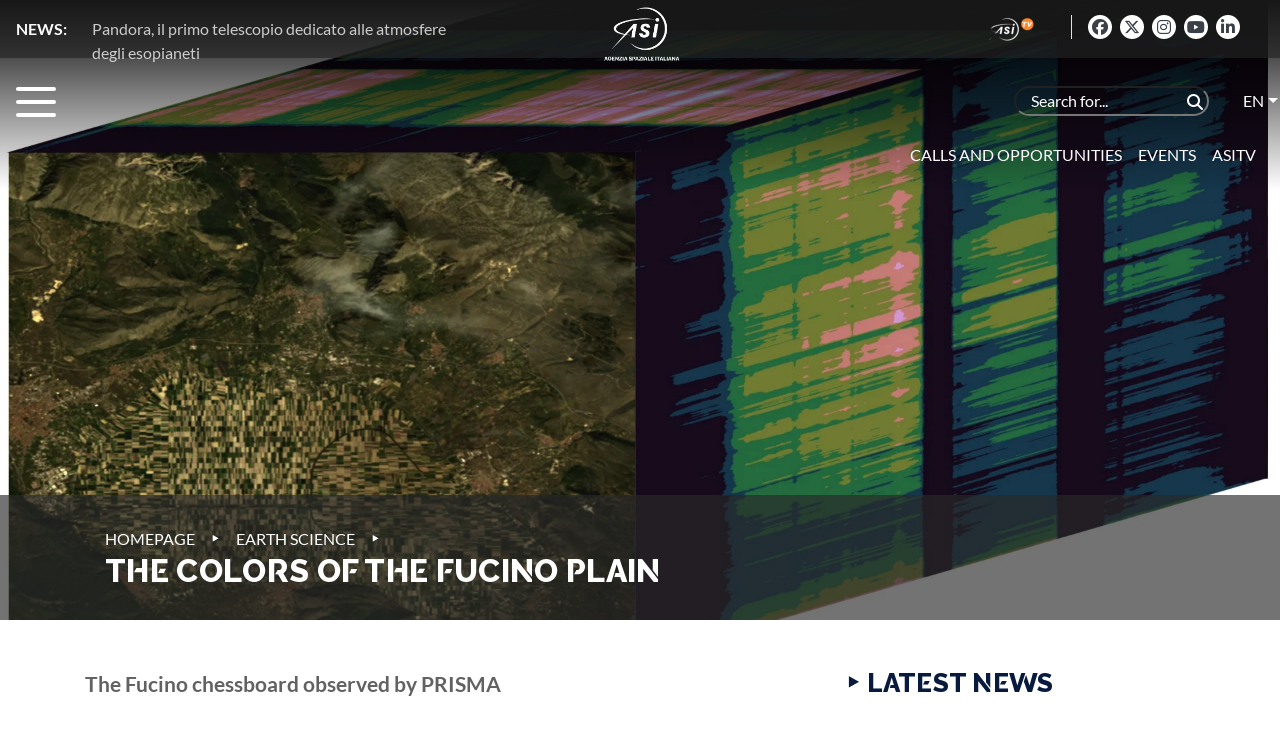

--- FILE ---
content_type: text/html; charset=UTF-8
request_url: https://www.asi.it/en/2022/03/the-colors-of-the-fucino-plain/
body_size: 125323
content:
<!DOCTYPE html>
<html lang="it-IT">

<head>
    <meta charset="UTF-8">
    <meta name="viewport" content="width=device-width, initial-scale=1">
    <meta http-equiv="X-UA-Compatible" content="IE=edge">
    <link rel="profile" href="http://gmpg.org/xfn/11">
    <link rel="pingback" href="">
    <title>
    ASI | The colors of the Fucino plain    </title>
    

    <!-- Bootstrap CSS -->
    <link rel="stylesheet" href="https://cdn.jsdelivr.net/npm/bootstrap@4.5.3/dist/css/bootstrap.min.css" 
          integrity="sha384-TX8t27EcRE3e/ihU7zmQxVncDAy5uIKz4rEkgIXeMed4M0jlfIDPvg6uqKI2xXr2" crossorigin="anonymous">
    <link rel="stylesheet" href="https://www.asi.it/wp-content/themes/asi-theme/css/fullpage.min.css"
          type="text/css"/>
    <!-- Custom -->
    <link rel="stylesheet" href="https://www.asi.it/wp-content/themes/asi-theme/style.css" type="text/css"
          media="all">
    <!-- Font Awesome -->
	<script src="https://www.asi.it/wp-content/themes/asi-theme/js/moment.js"></script>
	<link rel="stylesheet" href="https://cdnjs.cloudflare.com/ajax/libs/font-awesome/6.5.1/css/all.min.css" integrity="sha512-DTOQO9RWCH3ppGqcWaEA1BIZOC6xxalwEsw9c2QQeAIftl+Vegovlnee1c9QX4TctnWMn13TZye+giMm8e2LwA==" crossorigin="anonymous" referrerpolicy="no-referrer" />

	<link rel="dns-prefetch" href="//cdn.hu-manity.co" />
		<!-- Cookie Compliance -->
		<script type="text/javascript">var huOptions = {"appID":"wwwasiit-293fcb2","currentLanguage":"en","blocking":false,"globalCookie":false,"isAdmin":false,"privacyConsent":true,"forms":[]};</script>
		<script type="text/javascript" src="https://cdn.hu-manity.co/hu-banner.min.js"></script><meta name='robots' content='index, follow, max-image-preview:large, max-snippet:-1, max-video-preview:-1' />
	<style>img:is([sizes="auto" i], [sizes^="auto," i]) { contain-intrinsic-size: 3000px 1500px }</style>
	<link rel="alternate" hreflang="it" href="https://www.asi.it/2022/03/i-colori-della-piana-del-fucino/" />
<link rel="alternate" hreflang="en" href="https://www.asi.it/en/2022/03/the-colors-of-the-fucino-plain/" />
<link rel="alternate" hreflang="x-default" href="https://www.asi.it/2022/03/i-colori-della-piana-del-fucino/" />

	<!-- This site is optimized with the Yoast SEO Premium plugin v25.9 (Yoast SEO v25.9) - https://yoast.com/wordpress/plugins/seo/ -->
	<meta name="description" content="The Fucino chessboard observed by PRISMA The image shows the PRISMA hyperspectral data acquired in September 2019 in the Fucino Lake area, in Italy." />
	<link rel="canonical" href="https://www.asi.it/en/2022/03/the-colors-of-the-fucino-plain/" />
	<meta property="og:locale" content="en_US" />
	<meta property="og:type" content="article" />
	<meta property="og:title" content="The colors of the Fucino plain" />
	<meta property="og:description" content="The Fucino chessboard observed by PRISMA The image shows the PRISMA hyperspectral data acquired in September 2019 in the Fucino Lake area, in Italy." />
	<meta property="og:url" content="https://www.asi.it/en/2022/03/the-colors-of-the-fucino-plain/" />
	<meta property="og:site_name" content="ASI" />
	<meta property="article:publisher" content="https://www.facebook.com/agenziaspazialeitaliana" />
	<meta property="article:published_time" content="2022-03-04T15:40:17+00:00" />
	<meta property="article:modified_time" content="2022-03-04T15:40:45+00:00" />
	<meta property="og:image" content="https://www.asi.it/wp-content/uploads/2022/03/PRS_fucino_cube_v1.jpg" />
	<meta property="og:image:width" content="1920" />
	<meta property="og:image:height" content="1080" />
	<meta property="og:image:type" content="image/jpeg" />
	<meta name="author" content="Fulvia Croci" />
	<meta name="twitter:card" content="summary_large_image" />
	<meta name="twitter:creator" content="@ASI_spazio" />
	<meta name="twitter:site" content="@ASI_spazio" />
	<meta name="twitter:label1" content="Written by" />
	<meta name="twitter:data1" content="Fulvia Croci" />
	<meta name="twitter:label2" content="Est. reading time" />
	<meta name="twitter:data2" content="1 minute" />
	<script type="application/ld+json" class="yoast-schema-graph">{"@context":"https://schema.org","@graph":[{"@type":"Article","@id":"https://www.asi.it/en/2022/03/the-colors-of-the-fucino-plain/#article","isPartOf":{"@id":"https://www.asi.it/en/2022/03/the-colors-of-the-fucino-plain/"},"author":{"name":"Fulvia Croci","@id":"https://www.asi.it/en/#/schema/person/a7bdf8b3740846f9db01a0756bc0a37c"},"headline":"The colors of the Fucino plain","datePublished":"2022-03-04T15:40:17+00:00","dateModified":"2022-03-04T15:40:45+00:00","mainEntityOfPage":{"@id":"https://www.asi.it/en/2022/03/the-colors-of-the-fucino-plain/"},"wordCount":167,"publisher":{"@id":"https://www.asi.it/en/#organization"},"image":{"@id":"https://www.asi.it/en/2022/03/the-colors-of-the-fucino-plain/#primaryimage"},"thumbnailUrl":"https://www.asi.it/wp-content/uploads/2022/03/PRS_fucino_cube_v1.jpg","articleSection":["Earth Science"],"inLanguage":"en-US"},{"@type":"WebPage","@id":"https://www.asi.it/en/2022/03/the-colors-of-the-fucino-plain/","url":"https://www.asi.it/en/2022/03/the-colors-of-the-fucino-plain/","name":"The colors of the Fucino plain - ASI","isPartOf":{"@id":"https://www.asi.it/en/#website"},"primaryImageOfPage":{"@id":"https://www.asi.it/en/2022/03/the-colors-of-the-fucino-plain/#primaryimage"},"image":{"@id":"https://www.asi.it/en/2022/03/the-colors-of-the-fucino-plain/#primaryimage"},"thumbnailUrl":"https://www.asi.it/wp-content/uploads/2022/03/PRS_fucino_cube_v1.jpg","datePublished":"2022-03-04T15:40:17+00:00","dateModified":"2022-03-04T15:40:45+00:00","description":"The Fucino chessboard observed by PRISMA The image shows the PRISMA hyperspectral data acquired in September 2019 in the Fucino Lake area, in Italy.","breadcrumb":{"@id":"https://www.asi.it/en/2022/03/the-colors-of-the-fucino-plain/#breadcrumb"},"inLanguage":"en-US","potentialAction":[{"@type":"ReadAction","target":["https://www.asi.it/en/2022/03/the-colors-of-the-fucino-plain/"]}]},{"@type":"ImageObject","inLanguage":"en-US","@id":"https://www.asi.it/en/2022/03/the-colors-of-the-fucino-plain/#primaryimage","url":"https://www.asi.it/wp-content/uploads/2022/03/PRS_fucino_cube_v1.jpg","contentUrl":"https://www.asi.it/wp-content/uploads/2022/03/PRS_fucino_cube_v1.jpg","width":1920,"height":1080},{"@type":"BreadcrumbList","@id":"https://www.asi.it/en/2022/03/the-colors-of-the-fucino-plain/#breadcrumb","itemListElement":[{"@type":"ListItem","position":1,"name":"Home","item":"https://www.asi.it/en/"},{"@type":"ListItem","position":2,"name":"The colors of the Fucino plain"}]},{"@type":"WebSite","@id":"https://www.asi.it/en/#website","url":"https://www.asi.it/en/","name":"ASI","description":"Agenzia Spaziale Italiana","publisher":{"@id":"https://www.asi.it/en/#organization"},"potentialAction":[{"@type":"SearchAction","target":{"@type":"EntryPoint","urlTemplate":"https://www.asi.it/en/?s={search_term_string}"},"query-input":{"@type":"PropertyValueSpecification","valueRequired":true,"valueName":"search_term_string"}}],"inLanguage":"en-US"},{"@type":"Organization","@id":"https://www.asi.it/en/#organization","name":"Agenzia Spaziale Italiana","url":"https://www.asi.it/en/","logo":{"@type":"ImageObject","inLanguage":"en-US","@id":"https://www.asi.it/en/#/schema/logo/image/","url":"https://www.asi.it/wp-content/uploads/2019/07/ASI_logo_aggregazione_bandiera_colore_RGB.png","contentUrl":"https://www.asi.it/wp-content/uploads/2019/07/ASI_logo_aggregazione_bandiera_colore_RGB.png","width":2139,"height":1002,"caption":"Agenzia Spaziale Italiana"},"image":{"@id":"https://www.asi.it/en/#/schema/logo/image/"},"sameAs":["https://www.facebook.com/agenziaspazialeitaliana","https://x.com/ASI_spazio","https://www.instagram.com/agenziaspazialeitaliana/?hl=en","https://www.youtube.com/channel/UCTXeYvzv6B7gHT4Z9QceL9A"]},{"@type":"Person","@id":"https://www.asi.it/en/#/schema/person/a7bdf8b3740846f9db01a0756bc0a37c","name":"Fulvia Croci","image":{"@type":"ImageObject","inLanguage":"en-US","@id":"https://www.asi.it/en/#/schema/person/image/","url":"https://secure.gravatar.com/avatar/fcaa3237b38692a77660e21be5607e89888f5fe8ecbf9cecc2dec097e5406ee3?s=96&d=mm&r=g","contentUrl":"https://secure.gravatar.com/avatar/fcaa3237b38692a77660e21be5607e89888f5fe8ecbf9cecc2dec097e5406ee3?s=96&d=mm&r=g","caption":"Fulvia Croci"},"url":"https://www.asi.it/en/author/fcroci/"}]}</script>
	<!-- / Yoast SEO Premium plugin. -->


<script type="text/javascript">
/* <![CDATA[ */
window._wpemojiSettings = {"baseUrl":"https:\/\/s.w.org\/images\/core\/emoji\/15.1.0\/72x72\/","ext":".png","svgUrl":"https:\/\/s.w.org\/images\/core\/emoji\/15.1.0\/svg\/","svgExt":".svg","source":{"concatemoji":"https:\/\/www.asi.it\/wp-includes\/js\/wp-emoji-release.min.js?ver=6.8.1"}};
/*! This file is auto-generated */
!function(i,n){var o,s,e;function c(e){try{var t={supportTests:e,timestamp:(new Date).valueOf()};sessionStorage.setItem(o,JSON.stringify(t))}catch(e){}}function p(e,t,n){e.clearRect(0,0,e.canvas.width,e.canvas.height),e.fillText(t,0,0);var t=new Uint32Array(e.getImageData(0,0,e.canvas.width,e.canvas.height).data),r=(e.clearRect(0,0,e.canvas.width,e.canvas.height),e.fillText(n,0,0),new Uint32Array(e.getImageData(0,0,e.canvas.width,e.canvas.height).data));return t.every(function(e,t){return e===r[t]})}function u(e,t,n){switch(t){case"flag":return n(e,"\ud83c\udff3\ufe0f\u200d\u26a7\ufe0f","\ud83c\udff3\ufe0f\u200b\u26a7\ufe0f")?!1:!n(e,"\ud83c\uddfa\ud83c\uddf3","\ud83c\uddfa\u200b\ud83c\uddf3")&&!n(e,"\ud83c\udff4\udb40\udc67\udb40\udc62\udb40\udc65\udb40\udc6e\udb40\udc67\udb40\udc7f","\ud83c\udff4\u200b\udb40\udc67\u200b\udb40\udc62\u200b\udb40\udc65\u200b\udb40\udc6e\u200b\udb40\udc67\u200b\udb40\udc7f");case"emoji":return!n(e,"\ud83d\udc26\u200d\ud83d\udd25","\ud83d\udc26\u200b\ud83d\udd25")}return!1}function f(e,t,n){var r="undefined"!=typeof WorkerGlobalScope&&self instanceof WorkerGlobalScope?new OffscreenCanvas(300,150):i.createElement("canvas"),a=r.getContext("2d",{willReadFrequently:!0}),o=(a.textBaseline="top",a.font="600 32px Arial",{});return e.forEach(function(e){o[e]=t(a,e,n)}),o}function t(e){var t=i.createElement("script");t.src=e,t.defer=!0,i.head.appendChild(t)}"undefined"!=typeof Promise&&(o="wpEmojiSettingsSupports",s=["flag","emoji"],n.supports={everything:!0,everythingExceptFlag:!0},e=new Promise(function(e){i.addEventListener("DOMContentLoaded",e,{once:!0})}),new Promise(function(t){var n=function(){try{var e=JSON.parse(sessionStorage.getItem(o));if("object"==typeof e&&"number"==typeof e.timestamp&&(new Date).valueOf()<e.timestamp+604800&&"object"==typeof e.supportTests)return e.supportTests}catch(e){}return null}();if(!n){if("undefined"!=typeof Worker&&"undefined"!=typeof OffscreenCanvas&&"undefined"!=typeof URL&&URL.createObjectURL&&"undefined"!=typeof Blob)try{var e="postMessage("+f.toString()+"("+[JSON.stringify(s),u.toString(),p.toString()].join(",")+"));",r=new Blob([e],{type:"text/javascript"}),a=new Worker(URL.createObjectURL(r),{name:"wpTestEmojiSupports"});return void(a.onmessage=function(e){c(n=e.data),a.terminate(),t(n)})}catch(e){}c(n=f(s,u,p))}t(n)}).then(function(e){for(var t in e)n.supports[t]=e[t],n.supports.everything=n.supports.everything&&n.supports[t],"flag"!==t&&(n.supports.everythingExceptFlag=n.supports.everythingExceptFlag&&n.supports[t]);n.supports.everythingExceptFlag=n.supports.everythingExceptFlag&&!n.supports.flag,n.DOMReady=!1,n.readyCallback=function(){n.DOMReady=!0}}).then(function(){return e}).then(function(){var e;n.supports.everything||(n.readyCallback(),(e=n.source||{}).concatemoji?t(e.concatemoji):e.wpemoji&&e.twemoji&&(t(e.twemoji),t(e.wpemoji)))}))}((window,document),window._wpemojiSettings);
/* ]]> */
</script>
<style id='wp-emoji-styles-inline-css' type='text/css'>

	img.wp-smiley, img.emoji {
		display: inline !important;
		border: none !important;
		box-shadow: none !important;
		height: 1em !important;
		width: 1em !important;
		margin: 0 0.07em !important;
		vertical-align: -0.1em !important;
		background: none !important;
		padding: 0 !important;
	}
</style>
<link rel='stylesheet' id='wp-block-library-css' href='https://www.asi.it/wp-includes/css/dist/block-library/style.min.css?ver=6.8.1' type='text/css' media='all' />
<style id='classic-theme-styles-inline-css' type='text/css'>
/*! This file is auto-generated */
.wp-block-button__link{color:#fff;background-color:#32373c;border-radius:9999px;box-shadow:none;text-decoration:none;padding:calc(.667em + 2px) calc(1.333em + 2px);font-size:1.125em}.wp-block-file__button{background:#32373c;color:#fff;text-decoration:none}
</style>
<style id='global-styles-inline-css' type='text/css'>
:root{--wp--preset--aspect-ratio--square: 1;--wp--preset--aspect-ratio--4-3: 4/3;--wp--preset--aspect-ratio--3-4: 3/4;--wp--preset--aspect-ratio--3-2: 3/2;--wp--preset--aspect-ratio--2-3: 2/3;--wp--preset--aspect-ratio--16-9: 16/9;--wp--preset--aspect-ratio--9-16: 9/16;--wp--preset--color--black: #000000;--wp--preset--color--cyan-bluish-gray: #abb8c3;--wp--preset--color--white: #ffffff;--wp--preset--color--pale-pink: #f78da7;--wp--preset--color--vivid-red: #cf2e2e;--wp--preset--color--luminous-vivid-orange: #ff6900;--wp--preset--color--luminous-vivid-amber: #fcb900;--wp--preset--color--light-green-cyan: #7bdcb5;--wp--preset--color--vivid-green-cyan: #00d084;--wp--preset--color--pale-cyan-blue: #8ed1fc;--wp--preset--color--vivid-cyan-blue: #0693e3;--wp--preset--color--vivid-purple: #9b51e0;--wp--preset--gradient--vivid-cyan-blue-to-vivid-purple: linear-gradient(135deg,rgba(6,147,227,1) 0%,rgb(155,81,224) 100%);--wp--preset--gradient--light-green-cyan-to-vivid-green-cyan: linear-gradient(135deg,rgb(122,220,180) 0%,rgb(0,208,130) 100%);--wp--preset--gradient--luminous-vivid-amber-to-luminous-vivid-orange: linear-gradient(135deg,rgba(252,185,0,1) 0%,rgba(255,105,0,1) 100%);--wp--preset--gradient--luminous-vivid-orange-to-vivid-red: linear-gradient(135deg,rgba(255,105,0,1) 0%,rgb(207,46,46) 100%);--wp--preset--gradient--very-light-gray-to-cyan-bluish-gray: linear-gradient(135deg,rgb(238,238,238) 0%,rgb(169,184,195) 100%);--wp--preset--gradient--cool-to-warm-spectrum: linear-gradient(135deg,rgb(74,234,220) 0%,rgb(151,120,209) 20%,rgb(207,42,186) 40%,rgb(238,44,130) 60%,rgb(251,105,98) 80%,rgb(254,248,76) 100%);--wp--preset--gradient--blush-light-purple: linear-gradient(135deg,rgb(255,206,236) 0%,rgb(152,150,240) 100%);--wp--preset--gradient--blush-bordeaux: linear-gradient(135deg,rgb(254,205,165) 0%,rgb(254,45,45) 50%,rgb(107,0,62) 100%);--wp--preset--gradient--luminous-dusk: linear-gradient(135deg,rgb(255,203,112) 0%,rgb(199,81,192) 50%,rgb(65,88,208) 100%);--wp--preset--gradient--pale-ocean: linear-gradient(135deg,rgb(255,245,203) 0%,rgb(182,227,212) 50%,rgb(51,167,181) 100%);--wp--preset--gradient--electric-grass: linear-gradient(135deg,rgb(202,248,128) 0%,rgb(113,206,126) 100%);--wp--preset--gradient--midnight: linear-gradient(135deg,rgb(2,3,129) 0%,rgb(40,116,252) 100%);--wp--preset--font-size--small: 13px;--wp--preset--font-size--medium: 20px;--wp--preset--font-size--large: 36px;--wp--preset--font-size--x-large: 42px;--wp--preset--spacing--20: 0.44rem;--wp--preset--spacing--30: 0.67rem;--wp--preset--spacing--40: 1rem;--wp--preset--spacing--50: 1.5rem;--wp--preset--spacing--60: 2.25rem;--wp--preset--spacing--70: 3.38rem;--wp--preset--spacing--80: 5.06rem;--wp--preset--shadow--natural: 6px 6px 9px rgba(0, 0, 0, 0.2);--wp--preset--shadow--deep: 12px 12px 50px rgba(0, 0, 0, 0.4);--wp--preset--shadow--sharp: 6px 6px 0px rgba(0, 0, 0, 0.2);--wp--preset--shadow--outlined: 6px 6px 0px -3px rgba(255, 255, 255, 1), 6px 6px rgba(0, 0, 0, 1);--wp--preset--shadow--crisp: 6px 6px 0px rgba(0, 0, 0, 1);}:where(.is-layout-flex){gap: 0.5em;}:where(.is-layout-grid){gap: 0.5em;}body .is-layout-flex{display: flex;}.is-layout-flex{flex-wrap: wrap;align-items: center;}.is-layout-flex > :is(*, div){margin: 0;}body .is-layout-grid{display: grid;}.is-layout-grid > :is(*, div){margin: 0;}:where(.wp-block-columns.is-layout-flex){gap: 2em;}:where(.wp-block-columns.is-layout-grid){gap: 2em;}:where(.wp-block-post-template.is-layout-flex){gap: 1.25em;}:where(.wp-block-post-template.is-layout-grid){gap: 1.25em;}.has-black-color{color: var(--wp--preset--color--black) !important;}.has-cyan-bluish-gray-color{color: var(--wp--preset--color--cyan-bluish-gray) !important;}.has-white-color{color: var(--wp--preset--color--white) !important;}.has-pale-pink-color{color: var(--wp--preset--color--pale-pink) !important;}.has-vivid-red-color{color: var(--wp--preset--color--vivid-red) !important;}.has-luminous-vivid-orange-color{color: var(--wp--preset--color--luminous-vivid-orange) !important;}.has-luminous-vivid-amber-color{color: var(--wp--preset--color--luminous-vivid-amber) !important;}.has-light-green-cyan-color{color: var(--wp--preset--color--light-green-cyan) !important;}.has-vivid-green-cyan-color{color: var(--wp--preset--color--vivid-green-cyan) !important;}.has-pale-cyan-blue-color{color: var(--wp--preset--color--pale-cyan-blue) !important;}.has-vivid-cyan-blue-color{color: var(--wp--preset--color--vivid-cyan-blue) !important;}.has-vivid-purple-color{color: var(--wp--preset--color--vivid-purple) !important;}.has-black-background-color{background-color: var(--wp--preset--color--black) !important;}.has-cyan-bluish-gray-background-color{background-color: var(--wp--preset--color--cyan-bluish-gray) !important;}.has-white-background-color{background-color: var(--wp--preset--color--white) !important;}.has-pale-pink-background-color{background-color: var(--wp--preset--color--pale-pink) !important;}.has-vivid-red-background-color{background-color: var(--wp--preset--color--vivid-red) !important;}.has-luminous-vivid-orange-background-color{background-color: var(--wp--preset--color--luminous-vivid-orange) !important;}.has-luminous-vivid-amber-background-color{background-color: var(--wp--preset--color--luminous-vivid-amber) !important;}.has-light-green-cyan-background-color{background-color: var(--wp--preset--color--light-green-cyan) !important;}.has-vivid-green-cyan-background-color{background-color: var(--wp--preset--color--vivid-green-cyan) !important;}.has-pale-cyan-blue-background-color{background-color: var(--wp--preset--color--pale-cyan-blue) !important;}.has-vivid-cyan-blue-background-color{background-color: var(--wp--preset--color--vivid-cyan-blue) !important;}.has-vivid-purple-background-color{background-color: var(--wp--preset--color--vivid-purple) !important;}.has-black-border-color{border-color: var(--wp--preset--color--black) !important;}.has-cyan-bluish-gray-border-color{border-color: var(--wp--preset--color--cyan-bluish-gray) !important;}.has-white-border-color{border-color: var(--wp--preset--color--white) !important;}.has-pale-pink-border-color{border-color: var(--wp--preset--color--pale-pink) !important;}.has-vivid-red-border-color{border-color: var(--wp--preset--color--vivid-red) !important;}.has-luminous-vivid-orange-border-color{border-color: var(--wp--preset--color--luminous-vivid-orange) !important;}.has-luminous-vivid-amber-border-color{border-color: var(--wp--preset--color--luminous-vivid-amber) !important;}.has-light-green-cyan-border-color{border-color: var(--wp--preset--color--light-green-cyan) !important;}.has-vivid-green-cyan-border-color{border-color: var(--wp--preset--color--vivid-green-cyan) !important;}.has-pale-cyan-blue-border-color{border-color: var(--wp--preset--color--pale-cyan-blue) !important;}.has-vivid-cyan-blue-border-color{border-color: var(--wp--preset--color--vivid-cyan-blue) !important;}.has-vivid-purple-border-color{border-color: var(--wp--preset--color--vivid-purple) !important;}.has-vivid-cyan-blue-to-vivid-purple-gradient-background{background: var(--wp--preset--gradient--vivid-cyan-blue-to-vivid-purple) !important;}.has-light-green-cyan-to-vivid-green-cyan-gradient-background{background: var(--wp--preset--gradient--light-green-cyan-to-vivid-green-cyan) !important;}.has-luminous-vivid-amber-to-luminous-vivid-orange-gradient-background{background: var(--wp--preset--gradient--luminous-vivid-amber-to-luminous-vivid-orange) !important;}.has-luminous-vivid-orange-to-vivid-red-gradient-background{background: var(--wp--preset--gradient--luminous-vivid-orange-to-vivid-red) !important;}.has-very-light-gray-to-cyan-bluish-gray-gradient-background{background: var(--wp--preset--gradient--very-light-gray-to-cyan-bluish-gray) !important;}.has-cool-to-warm-spectrum-gradient-background{background: var(--wp--preset--gradient--cool-to-warm-spectrum) !important;}.has-blush-light-purple-gradient-background{background: var(--wp--preset--gradient--blush-light-purple) !important;}.has-blush-bordeaux-gradient-background{background: var(--wp--preset--gradient--blush-bordeaux) !important;}.has-luminous-dusk-gradient-background{background: var(--wp--preset--gradient--luminous-dusk) !important;}.has-pale-ocean-gradient-background{background: var(--wp--preset--gradient--pale-ocean) !important;}.has-electric-grass-gradient-background{background: var(--wp--preset--gradient--electric-grass) !important;}.has-midnight-gradient-background{background: var(--wp--preset--gradient--midnight) !important;}.has-small-font-size{font-size: var(--wp--preset--font-size--small) !important;}.has-medium-font-size{font-size: var(--wp--preset--font-size--medium) !important;}.has-large-font-size{font-size: var(--wp--preset--font-size--large) !important;}.has-x-large-font-size{font-size: var(--wp--preset--font-size--x-large) !important;}
:where(.wp-block-post-template.is-layout-flex){gap: 1.25em;}:where(.wp-block-post-template.is-layout-grid){gap: 1.25em;}
:where(.wp-block-columns.is-layout-flex){gap: 2em;}:where(.wp-block-columns.is-layout-grid){gap: 2em;}
:root :where(.wp-block-pullquote){font-size: 1.5em;line-height: 1.6;}
</style>
<link rel='stylesheet' id='contact-form-7-css' href='https://www.asi.it/wp-content/plugins/contact-form-7/includes/css/styles.css?ver=6.1.1' type='text/css' media='all' />
<link rel='stylesheet' id='social_namespace-css' href='https://www.asi.it/wp-content/plugins/lateral-social/css/style_social.css?ver=6.8.1' type='text/css' media='all' />
<link rel='stylesheet' id='SFSImainCss-css' href='https://www.asi.it/wp-content/plugins/ultimate-social-media-icons/css/sfsi-style.css?ver=2.9.5' type='text/css' media='all' />
<link rel='stylesheet' id='searchwp-live-search-css' href='https://www.asi.it/wp-content/themes/asi-theme/css/searchwp-style.css' type='text/css' media='all' />
<style id='searchwp-live-search-inline-css' type='text/css'>
.searchwp-live-search-result .searchwp-live-search-result--title a {
  font-size: 16px;
}
.searchwp-live-search-result .searchwp-live-search-result--price {
  font-size: 14px;
}
.searchwp-live-search-result .searchwp-live-search-result--add-to-cart .button {
  font-size: 14px;
}

</style>
<link rel='stylesheet' id='searchwp-forms-css' href='https://www.asi.it/wp-content/plugins/searchwp-live-ajax-search/assets/styles/frontend/search-forms.min.css?ver=1.8.6' type='text/css' media='all' />
<link rel='stylesheet' id='photonic-slider-css' href='https://www.asi.it/wp-content/plugins/photonic/include/ext/splide/splide.min.css?ver=20250910-105000' type='text/css' media='all' />
<link rel='stylesheet' id='photonic-lightbox-css' href='https://www.asi.it/wp-content/plugins/photonic/include/ext/lightgallery/lightgallery.min.css?ver=20250910-105000' type='text/css' media='all' />
<link rel='stylesheet' id='photonic-css' href='https://www.asi.it/wp-content/plugins/photonic/include/css/front-end/core/photonic.min.css?ver=20250910-105000' type='text/css' media='all' />
<style id='photonic-inline-css' type='text/css'>
/* Retrieved from saved CSS */
.photonic-panel { background:  rgb(17,17,17)  !important;

	border-top: none;
	border-right: none;
	border-bottom: none;
	border-left: none;
 }
.photonic-random-layout .photonic-thumb { padding: 2px}
.photonic-masonry-layout .photonic-thumb, .photonic-masonry-horizontal-layout .photonic-thumb { padding: 2px}
.photonic-mosaic-layout .photonic-thumb { padding: 2px}

</style>
<style id='teccc-nofile-stylesheet-inline-css' type='text/css'>

.teccc-legend a, .tribe-events-calendar a, #tribe-events-content .tribe-events-tooltip h4
{
	font-weight: bold;
}

.tribe-events-list .vevent.hentry h2 {
	padding-left: 5px;
}


@media only screen and (max-width: 768px) {
	.tribe-events-calendar td .hentry,
	.tribe-events-calendar td .type-tribe_events {
		display: block;
	}

	h3.entry-title.summary,
	h3.tribe-events-month-event-title,
	.tribe-events-calendar .tribe-events-has-events:after {
		display: none;
	}

	.tribe-events-calendar .mobile-trigger .tribe-events-tooltip {
		display: none !important;
	}
}


.tribe-events .tribe-events-calendar-month__multiday-event-bar,
.tribe-events .tribe-events-calendar-month__multiday-event-bar-inner,
.tribe-events-calendar-month__multiday-event-wrapper
{ background-color: #F7F6F6; }


.tribe-events-calendar-month__multiday-event-wrapper.tribe-events-calendar-month__multiday-event--empty
{ background-color: transparent !important; }


.tribe-common--breakpoint-medium.tribe-events .tribe-events-calendar-list__event-datetime-featured-text,
.tribe-events-calendar-month-mobile-events__mobile-event-datetime-featured-text,
.tribe-events-calendar-day__event-datetime-featured-text,
.tribe-common-c-svgicon--featured
{ color: #0ea0d7 !important; }

.tribe-events-calendar-list__event-date-tag-datetime:after, 
.tribe-events-widget-events-list__event-date-tag-datetime:after, 
.tribe-events .tribe-events-calendar-day__event--featured:after,
.tribe-events .tribe-events-calendar-month__calendar-event--featured:before
{ background-color: #0ea0d7 !important; }



	
		.tribe-events-category-convegno h2.tribe-events-list-event-title.entry-title a,
.tribe-events-category-convegno h2.tribe-events-list-event-title a,
.tribe-events-category-convegno h3.tribe-events-list-event-title a,
.tribe-event-featured .tribe-events-category-convegno h3.tribe-events-list-event-title a,
.tribe-events-list .tribe-events-loop .tribe-event-featured.tribe-events-category-convegno h3.tribe-events-list-event-title a,	.tribe-events-shortcode .tribe-events-month table .type-tribe_events.tribe-events-category-convegno,		.tribe-events-list .tribe-events-loop .tribe-event-featured.tribe-events-category-convegno h3.tribe-events-list-event-title a:hover,
#tribe-events-content table.tribe-events-calendar .type-tribe_events.tribe-events-category-convegno.tribe-event-featured h3.tribe-events-month-event-title a:hover,			.tribe-events-list-widget li.tribe-events-category-convegno a:link,
.tribe-events-list-widget li.tribe-events-category-convegno a:visited,
li.tribe-events-list-widget-events.tribe-events-category-convegno a:link,
li.tribe-events-list-widget-events.tribe-events-category-convegno a:visited,	.teccc-legend li.tribe_events_cat-convegno a,
.tribe-common article.tribe_events_cat-convegno h3 a,
.tribe-common article.tribe_events_cat-convegno h3 a:link,
.tribe-common article.tribe_events_cat-convegno h3 a:visited,
article.tribe-events-calendar-month__multiday-event.tribe_events_cat-convegno h3,	#tribe-events-content table.tribe-events-calendar .tribe-event-featured.tribe-events-category-convegno .tribe-events-month-event-title a,
.teccc-legend li.tribe-events-category-convegno a,
.tribe-events-calendar .tribe-events-category-convegno a,
#tribe-events-content .teccc-legend li.tribe-events-category-convegno a,
#tribe-events-content .tribe-events-calendar .tribe-events-category-convegno a,
.type-tribe_events.tribe-events-category-convegno h2 a,
.tribe-events-category-convegno > div.hentry.vevent > h3.entry-title a,
.tribe-events-mobile.tribe-events-category-convegno h4 a
{
		text-decoration: none;
}

		.tribe-events-category-convegno h3.tribe-events-list-event-title,		.tribe-events-shortcode .tribe-events-month table .type-tribe_events.tribe-events-category-convegno,				.tribe-events-list-widget li.tribe-events-category-convegno h4,
li.tribe-events-list-widget-events.tribe-events-category-convegno h4,	.teccc-legend li.tribe_events_cat-convegno,
article.tribe_events_cat-convegno header.tribe-events-widget-events-list__event-header h3,
article.tribe-events-calendar-month__calendar-event.tribe_events_cat-convegno h3,
article.tribe-events-calendar-month__multiday-event.tribe_events_cat-convegno .tribe-events-calendar-month__multiday-event-bar-inner,
article.tribe-events-calendar-month-mobile-events__mobile-event.tribe_events_cat-convegno h3,
article.tribe-events-calendar-day__event.tribe_events_cat-convegno h3,
article.tribe-events-calendar-list__event.tribe_events_cat-convegno h3,
article.tribe-events-calendar-latest-past__event.tribe_events_cat-convegno h3,	.events-archive.events-gridview #tribe-events-content table .type-tribe_events.tribe-events-category-convegno,
.teccc-legend li.tribe-events-category-convegno,
.tribe-events-calendar .tribe-events-category-convegno,
.type-tribe_events.tribe-events-category-convegno h2,
.tribe-events-category-convegno > div.hentry.vevent > h3.entry-title,
.tribe-events-mobile.tribe-events-category-convegno h4
{
			background-color: #cccccc;
				border-left: 5px solid #0018d1;
			border-right: 5px solid transparent;
		line-height: 1.4em;
	padding-left: 5px;
	padding-bottom: 2px;
}

	.tribe-events-calendar .tribe-event-featured.tribe-events-category-convegno,
#tribe-events-content table.tribe-events-calendar .type-tribe_events.tribe-event-featured.tribe-events-category-convegno,
.tribe-grid-body div[id*='tribe-events-event-'][class*='tribe-events-category-'].tribe-events-week-hourly-single.tribe-event-featured
{ border-right: 5px solid #0ea0d7 }

	
	
		.tribe-events-list-widget li.tribe-events-category-convegno a:link,
.tribe-events-list-widget li.tribe-events-category-convegno a:visited,
li.tribe-events-list-widget-events.tribe-events-category-convegno a:link,
li.tribe-events-list-widget-events.tribe-events-category-convegno a:visited,	.tribe-events-category-convegno h2.tribe-events-list-event-title.entry-title a,
.tribe-events-category-convegno h2.tribe-events-list-event-title a,
.tribe-events-category-convegno h3.tribe-events-list-event-title a,
.tribe-event-featured .tribe-events-category-convegno h3.tribe-events-list-event-title a,
.tribe-events-list .tribe-events-loop .tribe-event-featured.tribe-events-category-convegno h3.tribe-events-list-event-title a
{
	width: auto;
	display: block;
}
	
		.tribe-events-category-workshop h2.tribe-events-list-event-title.entry-title a,
.tribe-events-category-workshop h2.tribe-events-list-event-title a,
.tribe-events-category-workshop h3.tribe-events-list-event-title a,
.tribe-event-featured .tribe-events-category-workshop h3.tribe-events-list-event-title a,
.tribe-events-list .tribe-events-loop .tribe-event-featured.tribe-events-category-workshop h3.tribe-events-list-event-title a,	.tribe-events-shortcode .tribe-events-month table .type-tribe_events.tribe-events-category-workshop,		.tribe-events-list .tribe-events-loop .tribe-event-featured.tribe-events-category-workshop h3.tribe-events-list-event-title a:hover,
#tribe-events-content table.tribe-events-calendar .type-tribe_events.tribe-events-category-workshop.tribe-event-featured h3.tribe-events-month-event-title a:hover,			.tribe-events-list-widget li.tribe-events-category-workshop a:link,
.tribe-events-list-widget li.tribe-events-category-workshop a:visited,
li.tribe-events-list-widget-events.tribe-events-category-workshop a:link,
li.tribe-events-list-widget-events.tribe-events-category-workshop a:visited,	.teccc-legend li.tribe_events_cat-workshop a,
.tribe-common article.tribe_events_cat-workshop h3 a,
.tribe-common article.tribe_events_cat-workshop h3 a:link,
.tribe-common article.tribe_events_cat-workshop h3 a:visited,
article.tribe-events-calendar-month__multiday-event.tribe_events_cat-workshop h3,	#tribe-events-content table.tribe-events-calendar .tribe-event-featured.tribe-events-category-workshop .tribe-events-month-event-title a,
.teccc-legend li.tribe-events-category-workshop a,
.tribe-events-calendar .tribe-events-category-workshop a,
#tribe-events-content .teccc-legend li.tribe-events-category-workshop a,
#tribe-events-content .tribe-events-calendar .tribe-events-category-workshop a,
.type-tribe_events.tribe-events-category-workshop h2 a,
.tribe-events-category-workshop > div.hentry.vevent > h3.entry-title a,
.tribe-events-mobile.tribe-events-category-workshop h4 a
{
		text-decoration: none;
}

		.tribe-events-category-workshop h3.tribe-events-list-event-title,		.tribe-events-shortcode .tribe-events-month table .type-tribe_events.tribe-events-category-workshop,				.tribe-events-list-widget li.tribe-events-category-workshop h4,
li.tribe-events-list-widget-events.tribe-events-category-workshop h4,	.teccc-legend li.tribe_events_cat-workshop,
article.tribe_events_cat-workshop header.tribe-events-widget-events-list__event-header h3,
article.tribe-events-calendar-month__calendar-event.tribe_events_cat-workshop h3,
article.tribe-events-calendar-month__multiday-event.tribe_events_cat-workshop .tribe-events-calendar-month__multiday-event-bar-inner,
article.tribe-events-calendar-month-mobile-events__mobile-event.tribe_events_cat-workshop h3,
article.tribe-events-calendar-day__event.tribe_events_cat-workshop h3,
article.tribe-events-calendar-list__event.tribe_events_cat-workshop h3,
article.tribe-events-calendar-latest-past__event.tribe_events_cat-workshop h3,	.events-archive.events-gridview #tribe-events-content table .type-tribe_events.tribe-events-category-workshop,
.teccc-legend li.tribe-events-category-workshop,
.tribe-events-calendar .tribe-events-category-workshop,
.type-tribe_events.tribe-events-category-workshop h2,
.tribe-events-category-workshop > div.hentry.vevent > h3.entry-title,
.tribe-events-mobile.tribe-events-category-workshop h4
{
			background-color: #cccccc;
				border-left: 5px solid #dd2727;
			border-right: 5px solid transparent;
		line-height: 1.4em;
	padding-left: 5px;
	padding-bottom: 2px;
}

	.tribe-events-calendar .tribe-event-featured.tribe-events-category-workshop,
#tribe-events-content table.tribe-events-calendar .type-tribe_events.tribe-event-featured.tribe-events-category-workshop,
.tribe-grid-body div[id*='tribe-events-event-'][class*='tribe-events-category-'].tribe-events-week-hourly-single.tribe-event-featured
{ border-right: 5px solid #0ea0d7 }

	
	
		.tribe-events-list-widget li.tribe-events-category-workshop a:link,
.tribe-events-list-widget li.tribe-events-category-workshop a:visited,
li.tribe-events-list-widget-events.tribe-events-category-workshop a:link,
li.tribe-events-list-widget-events.tribe-events-category-workshop a:visited,	.tribe-events-category-workshop h2.tribe-events-list-event-title.entry-title a,
.tribe-events-category-workshop h2.tribe-events-list-event-title a,
.tribe-events-category-workshop h3.tribe-events-list-event-title a,
.tribe-event-featured .tribe-events-category-workshop h3.tribe-events-list-event-title a,
.tribe-events-list .tribe-events-loop .tribe-event-featured.tribe-events-category-workshop h3.tribe-events-list-event-title a
{
	width: auto;
	display: block;
}
	
		.tribe-events-category-spaziocinema h2.tribe-events-list-event-title.entry-title a,
.tribe-events-category-spaziocinema h2.tribe-events-list-event-title a,
.tribe-events-category-spaziocinema h3.tribe-events-list-event-title a,
.tribe-event-featured .tribe-events-category-spaziocinema h3.tribe-events-list-event-title a,
.tribe-events-list .tribe-events-loop .tribe-event-featured.tribe-events-category-spaziocinema h3.tribe-events-list-event-title a,	.tribe-events-shortcode .tribe-events-month table .type-tribe_events.tribe-events-category-spaziocinema,		.tribe-events-list .tribe-events-loop .tribe-event-featured.tribe-events-category-spaziocinema h3.tribe-events-list-event-title a:hover,
#tribe-events-content table.tribe-events-calendar .type-tribe_events.tribe-events-category-spaziocinema.tribe-event-featured h3.tribe-events-month-event-title a:hover,			.tribe-events-list-widget li.tribe-events-category-spaziocinema a:link,
.tribe-events-list-widget li.tribe-events-category-spaziocinema a:visited,
li.tribe-events-list-widget-events.tribe-events-category-spaziocinema a:link,
li.tribe-events-list-widget-events.tribe-events-category-spaziocinema a:visited,	.teccc-legend li.tribe_events_cat-spaziocinema a,
.tribe-common article.tribe_events_cat-spaziocinema h3 a,
.tribe-common article.tribe_events_cat-spaziocinema h3 a:link,
.tribe-common article.tribe_events_cat-spaziocinema h3 a:visited,
article.tribe-events-calendar-month__multiday-event.tribe_events_cat-spaziocinema h3,	#tribe-events-content table.tribe-events-calendar .tribe-event-featured.tribe-events-category-spaziocinema .tribe-events-month-event-title a,
.teccc-legend li.tribe-events-category-spaziocinema a,
.tribe-events-calendar .tribe-events-category-spaziocinema a,
#tribe-events-content .teccc-legend li.tribe-events-category-spaziocinema a,
#tribe-events-content .tribe-events-calendar .tribe-events-category-spaziocinema a,
.type-tribe_events.tribe-events-category-spaziocinema h2 a,
.tribe-events-category-spaziocinema > div.hentry.vevent > h3.entry-title a,
.tribe-events-mobile.tribe-events-category-spaziocinema h4 a
{
		text-decoration: none;
}

		.tribe-events-category-spaziocinema h3.tribe-events-list-event-title,		.tribe-events-shortcode .tribe-events-month table .type-tribe_events.tribe-events-category-spaziocinema,				.tribe-events-list-widget li.tribe-events-category-spaziocinema h4,
li.tribe-events-list-widget-events.tribe-events-category-spaziocinema h4,	.teccc-legend li.tribe_events_cat-spaziocinema,
article.tribe_events_cat-spaziocinema header.tribe-events-widget-events-list__event-header h3,
article.tribe-events-calendar-month__calendar-event.tribe_events_cat-spaziocinema h3,
article.tribe-events-calendar-month__multiday-event.tribe_events_cat-spaziocinema .tribe-events-calendar-month__multiday-event-bar-inner,
article.tribe-events-calendar-month-mobile-events__mobile-event.tribe_events_cat-spaziocinema h3,
article.tribe-events-calendar-day__event.tribe_events_cat-spaziocinema h3,
article.tribe-events-calendar-list__event.tribe_events_cat-spaziocinema h3,
article.tribe-events-calendar-latest-past__event.tribe_events_cat-spaziocinema h3,	.events-archive.events-gridview #tribe-events-content table .type-tribe_events.tribe-events-category-spaziocinema,
.teccc-legend li.tribe-events-category-spaziocinema,
.tribe-events-calendar .tribe-events-category-spaziocinema,
.type-tribe_events.tribe-events-category-spaziocinema h2,
.tribe-events-category-spaziocinema > div.hentry.vevent > h3.entry-title,
.tribe-events-mobile.tribe-events-category-spaziocinema h4
{
			background-color: #cccccc;
				border-left: 5px solid #e8a753;
			border-right: 5px solid transparent;
		line-height: 1.4em;
	padding-left: 5px;
	padding-bottom: 2px;
}

	.tribe-events-calendar .tribe-event-featured.tribe-events-category-spaziocinema,
#tribe-events-content table.tribe-events-calendar .type-tribe_events.tribe-event-featured.tribe-events-category-spaziocinema,
.tribe-grid-body div[id*='tribe-events-event-'][class*='tribe-events-category-'].tribe-events-week-hourly-single.tribe-event-featured
{ border-right: 5px solid #0ea0d7 }

	
	
		.tribe-events-list-widget li.tribe-events-category-spaziocinema a:link,
.tribe-events-list-widget li.tribe-events-category-spaziocinema a:visited,
li.tribe-events-list-widget-events.tribe-events-category-spaziocinema a:link,
li.tribe-events-list-widget-events.tribe-events-category-spaziocinema a:visited,	.tribe-events-category-spaziocinema h2.tribe-events-list-event-title.entry-title a,
.tribe-events-category-spaziocinema h2.tribe-events-list-event-title a,
.tribe-events-category-spaziocinema h3.tribe-events-list-event-title a,
.tribe-event-featured .tribe-events-category-spaziocinema h3.tribe-events-list-event-title a,
.tribe-events-list .tribe-events-loop .tribe-event-featured.tribe-events-category-spaziocinema h3.tribe-events-list-event-title a
{
	width: auto;
	display: block;
}
	
		.tribe-events-category-evento h2.tribe-events-list-event-title.entry-title a,
.tribe-events-category-evento h2.tribe-events-list-event-title a,
.tribe-events-category-evento h3.tribe-events-list-event-title a,
.tribe-event-featured .tribe-events-category-evento h3.tribe-events-list-event-title a,
.tribe-events-list .tribe-events-loop .tribe-event-featured.tribe-events-category-evento h3.tribe-events-list-event-title a,	.tribe-events-shortcode .tribe-events-month table .type-tribe_events.tribe-events-category-evento,		.tribe-events-list .tribe-events-loop .tribe-event-featured.tribe-events-category-evento h3.tribe-events-list-event-title a:hover,
#tribe-events-content table.tribe-events-calendar .type-tribe_events.tribe-events-category-evento.tribe-event-featured h3.tribe-events-month-event-title a:hover,			.tribe-events-list-widget li.tribe-events-category-evento a:link,
.tribe-events-list-widget li.tribe-events-category-evento a:visited,
li.tribe-events-list-widget-events.tribe-events-category-evento a:link,
li.tribe-events-list-widget-events.tribe-events-category-evento a:visited,	.teccc-legend li.tribe_events_cat-evento a,
.tribe-common article.tribe_events_cat-evento h3 a,
.tribe-common article.tribe_events_cat-evento h3 a:link,
.tribe-common article.tribe_events_cat-evento h3 a:visited,
article.tribe-events-calendar-month__multiday-event.tribe_events_cat-evento h3,	#tribe-events-content table.tribe-events-calendar .tribe-event-featured.tribe-events-category-evento .tribe-events-month-event-title a,
.teccc-legend li.tribe-events-category-evento a,
.tribe-events-calendar .tribe-events-category-evento a,
#tribe-events-content .teccc-legend li.tribe-events-category-evento a,
#tribe-events-content .tribe-events-calendar .tribe-events-category-evento a,
.type-tribe_events.tribe-events-category-evento h2 a,
.tribe-events-category-evento > div.hentry.vevent > h3.entry-title a,
.tribe-events-mobile.tribe-events-category-evento h4 a
{
		text-decoration: none;
}

		.tribe-events-category-evento h3.tribe-events-list-event-title,		.tribe-events-shortcode .tribe-events-month table .type-tribe_events.tribe-events-category-evento,				.tribe-events-list-widget li.tribe-events-category-evento h4,
li.tribe-events-list-widget-events.tribe-events-category-evento h4,	.teccc-legend li.tribe_events_cat-evento,
article.tribe_events_cat-evento header.tribe-events-widget-events-list__event-header h3,
article.tribe-events-calendar-month__calendar-event.tribe_events_cat-evento h3,
article.tribe-events-calendar-month__multiday-event.tribe_events_cat-evento .tribe-events-calendar-month__multiday-event-bar-inner,
article.tribe-events-calendar-month-mobile-events__mobile-event.tribe_events_cat-evento h3,
article.tribe-events-calendar-day__event.tribe_events_cat-evento h3,
article.tribe-events-calendar-list__event.tribe_events_cat-evento h3,
article.tribe-events-calendar-latest-past__event.tribe_events_cat-evento h3,	.events-archive.events-gridview #tribe-events-content table .type-tribe_events.tribe-events-category-evento,
.teccc-legend li.tribe-events-category-evento,
.tribe-events-calendar .tribe-events-category-evento,
.type-tribe_events.tribe-events-category-evento h2,
.tribe-events-category-evento > div.hentry.vevent > h3.entry-title,
.tribe-events-mobile.tribe-events-category-evento h4
{
			background-color: #cccccc;
				border-left: 5px solid #52c617;
			border-right: 5px solid transparent;
		line-height: 1.4em;
	padding-left: 5px;
	padding-bottom: 2px;
}

	.tribe-events-calendar .tribe-event-featured.tribe-events-category-evento,
#tribe-events-content table.tribe-events-calendar .type-tribe_events.tribe-event-featured.tribe-events-category-evento,
.tribe-grid-body div[id*='tribe-events-event-'][class*='tribe-events-category-'].tribe-events-week-hourly-single.tribe-event-featured
{ border-right: 5px solid #0ea0d7 }

	
	
		.tribe-events-list-widget li.tribe-events-category-evento a:link,
.tribe-events-list-widget li.tribe-events-category-evento a:visited,
li.tribe-events-list-widget-events.tribe-events-category-evento a:link,
li.tribe-events-list-widget-events.tribe-events-category-evento a:visited,	.tribe-events-category-evento h2.tribe-events-list-event-title.entry-title a,
.tribe-events-category-evento h2.tribe-events-list-event-title a,
.tribe-events-category-evento h3.tribe-events-list-event-title a,
.tribe-event-featured .tribe-events-category-evento h3.tribe-events-list-event-title a,
.tribe-events-list .tribe-events-loop .tribe-event-featured.tribe-events-category-evento h3.tribe-events-list-event-title a
{
	width: auto;
	display: block;
}
	
		.tribe-events-category-workshop-scienze-della-terra h2.tribe-events-list-event-title.entry-title a,
.tribe-events-category-workshop-scienze-della-terra h2.tribe-events-list-event-title a,
.tribe-events-category-workshop-scienze-della-terra h3.tribe-events-list-event-title a,
.tribe-event-featured .tribe-events-category-workshop-scienze-della-terra h3.tribe-events-list-event-title a,
.tribe-events-list .tribe-events-loop .tribe-event-featured.tribe-events-category-workshop-scienze-della-terra h3.tribe-events-list-event-title a,	.tribe-events-shortcode .tribe-events-month table .type-tribe_events.tribe-events-category-workshop-scienze-della-terra,		.tribe-events-list .tribe-events-loop .tribe-event-featured.tribe-events-category-workshop-scienze-della-terra h3.tribe-events-list-event-title a:hover,
#tribe-events-content table.tribe-events-calendar .type-tribe_events.tribe-events-category-workshop-scienze-della-terra.tribe-event-featured h3.tribe-events-month-event-title a:hover,			.tribe-events-list-widget li.tribe-events-category-workshop-scienze-della-terra a:link,
.tribe-events-list-widget li.tribe-events-category-workshop-scienze-della-terra a:visited,
li.tribe-events-list-widget-events.tribe-events-category-workshop-scienze-della-terra a:link,
li.tribe-events-list-widget-events.tribe-events-category-workshop-scienze-della-terra a:visited,	.teccc-legend li.tribe_events_cat-workshop-scienze-della-terra a,
.tribe-common article.tribe_events_cat-workshop-scienze-della-terra h3 a,
.tribe-common article.tribe_events_cat-workshop-scienze-della-terra h3 a:link,
.tribe-common article.tribe_events_cat-workshop-scienze-della-terra h3 a:visited,
article.tribe-events-calendar-month__multiday-event.tribe_events_cat-workshop-scienze-della-terra h3,	#tribe-events-content table.tribe-events-calendar .tribe-event-featured.tribe-events-category-workshop-scienze-della-terra .tribe-events-month-event-title a,
.teccc-legend li.tribe-events-category-workshop-scienze-della-terra a,
.tribe-events-calendar .tribe-events-category-workshop-scienze-della-terra a,
#tribe-events-content .teccc-legend li.tribe-events-category-workshop-scienze-della-terra a,
#tribe-events-content .tribe-events-calendar .tribe-events-category-workshop-scienze-della-terra a,
.type-tribe_events.tribe-events-category-workshop-scienze-della-terra h2 a,
.tribe-events-category-workshop-scienze-della-terra > div.hentry.vevent > h3.entry-title a,
.tribe-events-mobile.tribe-events-category-workshop-scienze-della-terra h4 a
{
		text-decoration: none;
}

		.tribe-events-category-workshop-scienze-della-terra h3.tribe-events-list-event-title,		.tribe-events-shortcode .tribe-events-month table .type-tribe_events.tribe-events-category-workshop-scienze-della-terra,				.tribe-events-list-widget li.tribe-events-category-workshop-scienze-della-terra h4,
li.tribe-events-list-widget-events.tribe-events-category-workshop-scienze-della-terra h4,	.teccc-legend li.tribe_events_cat-workshop-scienze-della-terra,
article.tribe_events_cat-workshop-scienze-della-terra header.tribe-events-widget-events-list__event-header h3,
article.tribe-events-calendar-month__calendar-event.tribe_events_cat-workshop-scienze-della-terra h3,
article.tribe-events-calendar-month__multiday-event.tribe_events_cat-workshop-scienze-della-terra .tribe-events-calendar-month__multiday-event-bar-inner,
article.tribe-events-calendar-month-mobile-events__mobile-event.tribe_events_cat-workshop-scienze-della-terra h3,
article.tribe-events-calendar-day__event.tribe_events_cat-workshop-scienze-della-terra h3,
article.tribe-events-calendar-list__event.tribe_events_cat-workshop-scienze-della-terra h3,
article.tribe-events-calendar-latest-past__event.tribe_events_cat-workshop-scienze-della-terra h3,	.events-archive.events-gridview #tribe-events-content table .type-tribe_events.tribe-events-category-workshop-scienze-della-terra,
.teccc-legend li.tribe-events-category-workshop-scienze-della-terra,
.tribe-events-calendar .tribe-events-category-workshop-scienze-della-terra,
.type-tribe_events.tribe-events-category-workshop-scienze-della-terra h2,
.tribe-events-category-workshop-scienze-della-terra > div.hentry.vevent > h3.entry-title,
.tribe-events-mobile.tribe-events-category-workshop-scienze-della-terra h4
{
			background-color: #cccccc;
				border-left: 5px solid #0091c6;
			border-right: 5px solid transparent;
		line-height: 1.4em;
	padding-left: 5px;
	padding-bottom: 2px;
}

	.tribe-events-calendar .tribe-event-featured.tribe-events-category-workshop-scienze-della-terra,
#tribe-events-content table.tribe-events-calendar .type-tribe_events.tribe-event-featured.tribe-events-category-workshop-scienze-della-terra,
.tribe-grid-body div[id*='tribe-events-event-'][class*='tribe-events-category-'].tribe-events-week-hourly-single.tribe-event-featured
{ border-right: 5px solid #0ea0d7 }

	
	
		.tribe-events-list-widget li.tribe-events-category-workshop-scienze-della-terra a:link,
.tribe-events-list-widget li.tribe-events-category-workshop-scienze-della-terra a:visited,
li.tribe-events-list-widget-events.tribe-events-category-workshop-scienze-della-terra a:link,
li.tribe-events-list-widget-events.tribe-events-category-workshop-scienze-della-terra a:visited,	.tribe-events-category-workshop-scienze-della-terra h2.tribe-events-list-event-title.entry-title a,
.tribe-events-category-workshop-scienze-della-terra h2.tribe-events-list-event-title a,
.tribe-events-category-workshop-scienze-della-terra h3.tribe-events-list-event-title a,
.tribe-event-featured .tribe-events-category-workshop-scienze-della-terra h3.tribe-events-list-event-title a,
.tribe-events-list .tribe-events-loop .tribe-event-featured.tribe-events-category-workshop-scienze-della-terra h3.tribe-events-list-event-title a
{
	width: auto;
	display: block;
}
	
		.tribe-events-category-eventi-educational h2.tribe-events-list-event-title.entry-title a,
.tribe-events-category-eventi-educational h2.tribe-events-list-event-title a,
.tribe-events-category-eventi-educational h3.tribe-events-list-event-title a,
.tribe-event-featured .tribe-events-category-eventi-educational h3.tribe-events-list-event-title a,
.tribe-events-list .tribe-events-loop .tribe-event-featured.tribe-events-category-eventi-educational h3.tribe-events-list-event-title a,	.tribe-events-shortcode .tribe-events-month table .type-tribe_events.tribe-events-category-eventi-educational,		.tribe-events-list .tribe-events-loop .tribe-event-featured.tribe-events-category-eventi-educational h3.tribe-events-list-event-title a:hover,
#tribe-events-content table.tribe-events-calendar .type-tribe_events.tribe-events-category-eventi-educational.tribe-event-featured h3.tribe-events-month-event-title a:hover,			.tribe-events-list-widget li.tribe-events-category-eventi-educational a:link,
.tribe-events-list-widget li.tribe-events-category-eventi-educational a:visited,
li.tribe-events-list-widget-events.tribe-events-category-eventi-educational a:link,
li.tribe-events-list-widget-events.tribe-events-category-eventi-educational a:visited,	.teccc-legend li.tribe_events_cat-eventi-educational a,
.tribe-common article.tribe_events_cat-eventi-educational h3 a,
.tribe-common article.tribe_events_cat-eventi-educational h3 a:link,
.tribe-common article.tribe_events_cat-eventi-educational h3 a:visited,
article.tribe-events-calendar-month__multiday-event.tribe_events_cat-eventi-educational h3,	#tribe-events-content table.tribe-events-calendar .tribe-event-featured.tribe-events-category-eventi-educational .tribe-events-month-event-title a,
.teccc-legend li.tribe-events-category-eventi-educational a,
.tribe-events-calendar .tribe-events-category-eventi-educational a,
#tribe-events-content .teccc-legend li.tribe-events-category-eventi-educational a,
#tribe-events-content .tribe-events-calendar .tribe-events-category-eventi-educational a,
.type-tribe_events.tribe-events-category-eventi-educational h2 a,
.tribe-events-category-eventi-educational > div.hentry.vevent > h3.entry-title a,
.tribe-events-mobile.tribe-events-category-eventi-educational h4 a
{
		text-decoration: none;
}

		.tribe-events-category-eventi-educational h3.tribe-events-list-event-title,		.tribe-events-shortcode .tribe-events-month table .type-tribe_events.tribe-events-category-eventi-educational,				.tribe-events-list-widget li.tribe-events-category-eventi-educational h4,
li.tribe-events-list-widget-events.tribe-events-category-eventi-educational h4,	.teccc-legend li.tribe_events_cat-eventi-educational,
article.tribe_events_cat-eventi-educational header.tribe-events-widget-events-list__event-header h3,
article.tribe-events-calendar-month__calendar-event.tribe_events_cat-eventi-educational h3,
article.tribe-events-calendar-month__multiday-event.tribe_events_cat-eventi-educational .tribe-events-calendar-month__multiday-event-bar-inner,
article.tribe-events-calendar-month-mobile-events__mobile-event.tribe_events_cat-eventi-educational h3,
article.tribe-events-calendar-day__event.tribe_events_cat-eventi-educational h3,
article.tribe-events-calendar-list__event.tribe_events_cat-eventi-educational h3,
article.tribe-events-calendar-latest-past__event.tribe_events_cat-eventi-educational h3,	.events-archive.events-gridview #tribe-events-content table .type-tribe_events.tribe-events-category-eventi-educational,
.teccc-legend li.tribe-events-category-eventi-educational,
.tribe-events-calendar .tribe-events-category-eventi-educational,
.type-tribe_events.tribe-events-category-eventi-educational h2,
.tribe-events-category-eventi-educational > div.hentry.vevent > h3.entry-title,
.tribe-events-mobile.tribe-events-category-eventi-educational h4
{
			background-color: #cccccc;
				border-left: 5px solid #cc00aa;
			border-right: 5px solid transparent;
		line-height: 1.4em;
	padding-left: 5px;
	padding-bottom: 2px;
}

	.tribe-events-calendar .tribe-event-featured.tribe-events-category-eventi-educational,
#tribe-events-content table.tribe-events-calendar .type-tribe_events.tribe-event-featured.tribe-events-category-eventi-educational,
.tribe-grid-body div[id*='tribe-events-event-'][class*='tribe-events-category-'].tribe-events-week-hourly-single.tribe-event-featured
{ border-right: 5px solid #0ea0d7 }

	
	
		.tribe-events-list-widget li.tribe-events-category-eventi-educational a:link,
.tribe-events-list-widget li.tribe-events-category-eventi-educational a:visited,
li.tribe-events-list-widget-events.tribe-events-category-eventi-educational a:link,
li.tribe-events-list-widget-events.tribe-events-category-eventi-educational a:visited,	.tribe-events-category-eventi-educational h2.tribe-events-list-event-title.entry-title a,
.tribe-events-category-eventi-educational h2.tribe-events-list-event-title a,
.tribe-events-category-eventi-educational h3.tribe-events-list-event-title a,
.tribe-event-featured .tribe-events-category-eventi-educational h3.tribe-events-list-event-title a,
.tribe-events-list .tribe-events-loop .tribe-event-featured.tribe-events-category-eventi-educational h3.tribe-events-list-event-title a
{
	width: auto;
	display: block;
}
	
		.tribe-events-category-workshop-virtuale h2.tribe-events-list-event-title.entry-title a,
.tribe-events-category-workshop-virtuale h2.tribe-events-list-event-title a,
.tribe-events-category-workshop-virtuale h3.tribe-events-list-event-title a,
.tribe-event-featured .tribe-events-category-workshop-virtuale h3.tribe-events-list-event-title a,
.tribe-events-list .tribe-events-loop .tribe-event-featured.tribe-events-category-workshop-virtuale h3.tribe-events-list-event-title a,	.tribe-events-shortcode .tribe-events-month table .type-tribe_events.tribe-events-category-workshop-virtuale,		.tribe-events-list .tribe-events-loop .tribe-event-featured.tribe-events-category-workshop-virtuale h3.tribe-events-list-event-title a:hover,
#tribe-events-content table.tribe-events-calendar .type-tribe_events.tribe-events-category-workshop-virtuale.tribe-event-featured h3.tribe-events-month-event-title a:hover,			.tribe-events-list-widget li.tribe-events-category-workshop-virtuale a:link,
.tribe-events-list-widget li.tribe-events-category-workshop-virtuale a:visited,
li.tribe-events-list-widget-events.tribe-events-category-workshop-virtuale a:link,
li.tribe-events-list-widget-events.tribe-events-category-workshop-virtuale a:visited,	.teccc-legend li.tribe_events_cat-workshop-virtuale a,
.tribe-common article.tribe_events_cat-workshop-virtuale h3 a,
.tribe-common article.tribe_events_cat-workshop-virtuale h3 a:link,
.tribe-common article.tribe_events_cat-workshop-virtuale h3 a:visited,
article.tribe-events-calendar-month__multiday-event.tribe_events_cat-workshop-virtuale h3,	#tribe-events-content table.tribe-events-calendar .tribe-event-featured.tribe-events-category-workshop-virtuale .tribe-events-month-event-title a,
.teccc-legend li.tribe-events-category-workshop-virtuale a,
.tribe-events-calendar .tribe-events-category-workshop-virtuale a,
#tribe-events-content .teccc-legend li.tribe-events-category-workshop-virtuale a,
#tribe-events-content .tribe-events-calendar .tribe-events-category-workshop-virtuale a,
.type-tribe_events.tribe-events-category-workshop-virtuale h2 a,
.tribe-events-category-workshop-virtuale > div.hentry.vevent > h3.entry-title a,
.tribe-events-mobile.tribe-events-category-workshop-virtuale h4 a
{
			color: ;
		text-decoration: none;
}

		.tribe-events-category-workshop-virtuale h3.tribe-events-list-event-title,		.tribe-events-shortcode .tribe-events-month table .type-tribe_events.tribe-events-category-workshop-virtuale,				.tribe-events-list-widget li.tribe-events-category-workshop-virtuale h4,
li.tribe-events-list-widget-events.tribe-events-category-workshop-virtuale h4,	.teccc-legend li.tribe_events_cat-workshop-virtuale,
article.tribe_events_cat-workshop-virtuale header.tribe-events-widget-events-list__event-header h3,
article.tribe-events-calendar-month__calendar-event.tribe_events_cat-workshop-virtuale h3,
article.tribe-events-calendar-month__multiday-event.tribe_events_cat-workshop-virtuale .tribe-events-calendar-month__multiday-event-bar-inner,
article.tribe-events-calendar-month-mobile-events__mobile-event.tribe_events_cat-workshop-virtuale h3,
article.tribe-events-calendar-day__event.tribe_events_cat-workshop-virtuale h3,
article.tribe-events-calendar-list__event.tribe_events_cat-workshop-virtuale h3,
article.tribe-events-calendar-latest-past__event.tribe_events_cat-workshop-virtuale h3,	.events-archive.events-gridview #tribe-events-content table .type-tribe_events.tribe-events-category-workshop-virtuale,
.teccc-legend li.tribe-events-category-workshop-virtuale,
.tribe-events-calendar .tribe-events-category-workshop-virtuale,
.type-tribe_events.tribe-events-category-workshop-virtuale h2,
.tribe-events-category-workshop-virtuale > div.hentry.vevent > h3.entry-title,
.tribe-events-mobile.tribe-events-category-workshop-virtuale h4
{
				border-right: 5px solid transparent;
			color: ;
		line-height: 1.4em;
	padding-left: 5px;
	padding-bottom: 2px;
}

	.tribe-events-calendar .tribe-event-featured.tribe-events-category-workshop-virtuale,
#tribe-events-content table.tribe-events-calendar .type-tribe_events.tribe-event-featured.tribe-events-category-workshop-virtuale,
.tribe-grid-body div[id*='tribe-events-event-'][class*='tribe-events-category-'].tribe-events-week-hourly-single.tribe-event-featured
{ border-right: 5px solid #0ea0d7 }

	
	
		.tribe-events-list-widget li.tribe-events-category-workshop-virtuale a:link,
.tribe-events-list-widget li.tribe-events-category-workshop-virtuale a:visited,
li.tribe-events-list-widget-events.tribe-events-category-workshop-virtuale a:link,
li.tribe-events-list-widget-events.tribe-events-category-workshop-virtuale a:visited,	.tribe-events-category-workshop-virtuale h2.tribe-events-list-event-title.entry-title a,
.tribe-events-category-workshop-virtuale h2.tribe-events-list-event-title a,
.tribe-events-category-workshop-virtuale h3.tribe-events-list-event-title a,
.tribe-event-featured .tribe-events-category-workshop-virtuale h3.tribe-events-list-event-title a,
.tribe-events-list .tribe-events-loop .tribe-event-featured.tribe-events-category-workshop-virtuale h3.tribe-events-list-event-title a
{
	width: auto;
	display: block;
}

#legend_box
{
	font: bold 10px/4em sans-serif;
	text-align: center;
	width: 100%;
}

#legend a { text-decoration: none; }

#tribe-events #legend li, .tribe-events #legend li
{
	display: inline-block;
	list-style-type: none;
	padding: 7px;
	margin: 0 0 1em 0.7em;
}

#legend_box #legend li span { cursor: pointer; }

#tribe-events #legend li.teccc-reset,
.tribe-events #legend li.teccc-reset
{
	line-height: 1.4px;
}
/* End The Events Calendar: Category Colors CSS */

</style>
<script type="text/javascript" src="https://www.asi.it/wp-content/themes/asi-theme/js/jquery-3.4.1.min.js" id="jquery-js"></script>
<script type="text/javascript" src="https://www.asi.it/wp-includes/js/jquery/jquery-migrate.min.js?ver=3.4.1" id="jquery-migrate-js"></script>
<script type="text/javascript" id="wpgmza_data-js-extra">
/* <![CDATA[ */
var wpgmza_google_api_status = {"message":"Engine is not google-maps","code":"ENGINE_NOT_GOOGLE_MAPS"};
/* ]]> */
</script>
<script type="text/javascript" src="https://www.asi.it/wp-content/plugins/wp-google-maps/wpgmza_data.js?ver=6.8.1" id="wpgmza_data-js"></script>
<script type="text/javascript" id="ai-js-js-extra">
/* <![CDATA[ */
var MyAjax = {"ajaxurl":"https:\/\/www.asi.it\/wp-admin\/admin-ajax.php","security":"8aebf49e66"};
/* ]]> */
</script>
<script type="text/javascript" src="https://www.asi.it/wp-content/plugins/advanced-iframe/js/ai.min.js?ver=638636" id="ai-js-js"></script>
<link rel="https://api.w.org/" href="https://www.asi.it/en/wp-json/" /><link rel="alternate" title="JSON" type="application/json" href="https://www.asi.it/en/wp-json/wp/v2/posts/29449" /><meta name="generator" content="WordPress 6.8.1" />
<link rel='shortlink' href='https://www.asi.it/en/?p=29449' />
<link rel="alternate" title="oEmbed (JSON)" type="application/json+oembed" href="https://www.asi.it/en/wp-json/oembed/1.0/embed?url=https%3A%2F%2Fwww.asi.it%2Fen%2F2022%2F03%2Fthe-colors-of-the-fucino-plain%2F" />
<link rel="alternate" title="oEmbed (XML)" type="text/xml+oembed" href="https://www.asi.it/en/wp-json/oembed/1.0/embed?url=https%3A%2F%2Fwww.asi.it%2Fen%2F2022%2F03%2Fthe-colors-of-the-fucino-plain%2F&#038;format=xml" />
<meta name="generator" content="WPML ver:4.6.15 stt:1,27;" />
<script type="text/javascript">//<![CDATA[
  function external_links_in_new_windows_loop() {
    if (!document.links) {
      document.links = document.getElementsByTagName('a');
    }
    var change_link = false;
    var force = '';
    var ignore = '';

    for (var t=0; t<document.links.length; t++) {
      var all_links = document.links[t];
      change_link = false;
      
      if(document.links[t].hasAttribute('onClick') == false) {
        // forced if the address starts with http (or also https), but does not link to the current domain
        if(all_links.href.search(/^http/) != -1 && all_links.href.search('www.asi.it') == -1 && all_links.href.search(/^#/) == -1) {
          // console.log('Changed ' + all_links.href);
          change_link = true;
        }
          
        if(force != '' && all_links.href.search(force) != -1) {
          // forced
          // console.log('force ' + all_links.href);
          change_link = true;
        }
        
        if(ignore != '' && all_links.href.search(ignore) != -1) {
          // console.log('ignore ' + all_links.href);
          // ignored
          change_link = false;
        }

        if(change_link == true) {
          // console.log('Changed ' + all_links.href);
          document.links[t].setAttribute('onClick', 'javascript:window.open(\'' + all_links.href.replace(/'/g, '') + '\', \'_blank\', \'noopener\'); return false;');
          document.links[t].removeAttribute('target');
        }
      }
    }
  }
  
  // Load
  function external_links_in_new_windows_load(func)
  {  
    var oldonload = window.onload;
    if (typeof window.onload != 'function'){
      window.onload = func;
    } else {
      window.onload = function(){
        oldonload();
        func();
      }
    }
  }

  external_links_in_new_windows_load(external_links_in_new_windows_loop);
  //]]></script>

<meta name="follow.[base64]" content="ktJe3e5yZEaFNJmlENqR"/><meta name="tec-api-version" content="v1"><meta name="tec-api-origin" content="https://www.asi.it/en/"><link rel="alternate" href="https://www.asi.it/en/wp-json/tribe/events/v1/" /><link rel="icon" href="https://www.asi.it/wp-content/uploads/2019/05/cropped-cropped-logo_asi_colored_inverse_no_text-1-32x32.png" sizes="32x32" />
<link rel="icon" href="https://www.asi.it/wp-content/uploads/2019/05/cropped-cropped-logo_asi_colored_inverse_no_text-1-192x192.png" sizes="192x192" />
<link rel="apple-touch-icon" href="https://www.asi.it/wp-content/uploads/2019/05/cropped-cropped-logo_asi_colored_inverse_no_text-1-180x180.png" />
<meta name="msapplication-TileImage" content="https://www.asi.it/wp-content/uploads/2019/05/cropped-cropped-logo_asi_colored_inverse_no_text-1-270x270.png" />
		<style type="text/css" id="wp-custom-css">
			.newsletter-signup {
	margin-top: 50px;
	width: 70%;
	margin-left: auto;
	margin-right: auto;
	background-color: #ccc;
	padding: 25px;
	box-shadow: 4px 3px 8px 1px #969696;
  -webkit-box-shadow: 4px 3px 8px 1px #969696;
}
.newsletter-signup fieldset {
	border: 1px solid #888;
	padding: 20px 20px 5px 20px;
	margin-bottom: 25px;
}
.newsletter-signup .text-red-bold {
	color: #f00;
	font-weight: bold;
}
.newsletter-signup a {
	margin-left: 15px;
}
.newsletter-signup .info-required {
	font-size: 14px;
	margin-top: 55px;
}		</style>
		<style>

    
#sidebar.active {
    z-index: 999999999;
}

@media only screen and (max-width: 991px) {

    .col-md-8{
        padding: 0 40px;
    }

}



[type="search"]::placeholder{
    color:white;
    padding-left: 5px;
}

.col-12 .navbar-nav{
    justify-content: flex-end;
}

[type="search"]{
    padding-left: 10px;
    padding-right: 10px;
    border-radius:15px;
    background:#FFF0;
    color:white;
}
.searchwp-live-search-results{
    left:auto!important;
    right:20px!important;
}

.search__icon{
    top:3px!important;
    font-size:1em!important;
}
@media only screen and (min-width: 990px) {
    .logo-header .logo{
        margin-top: -140px;
    }

    .logo-header .logo img{
        height:80px;
    } 
}

@media only screen and (max-width: 991px) {
    .logo-header .logo{
        margin-top: 0px;
    }

    .logo-header .logo img{
        height:140px;
    }
    
    [type="search"] {
        width: 150px;
    }
}
</style>
</head>
	
	
	
<body class="wp-singular post-template-default single single-post postid-29449 single-format-standard wp-theme-asi-theme sez cookies-not-set sfsi_actvite_theme_thin tribe-no-js">

<!-- Sidebar --><div id="sidebar" class="sidebar">   <ul class="nav flex-column"><div class="panel-group" id="menu-accordion" role="tablist" aria-multiselectable="true">
                
                
                <div class="card">
                    <div class="card-header panel-heading reply-mobile-only" role="tab" id="acc-one">
                        <span class="panel-title mb-0 span-sidemenu">
                            <a class="btn btn-link collapsed" data-toggle="collapse" href="#col-one" role="button" aria-expanded="false" aria-controls="col-one">
								<i class="fas fa-bars" aria-hidden="true"></i> Bandi e amministrazione trasparente...</a>
                        </span>
                    </div>
                    <div id="col-one" class="collapse reply-mobile-only" aria-labelledby="acc-one" data-parent="#menu-accordion">
                        <div class="card-body item-accordion">
							           <li class="nav-item lc-insert">
<li class="nav-item" ><a class="nav-link" href="/bandi" >Calls and Opportunities</a ></li >
</li>
<li class="nav-item lc-insert">
<li class="nav-item" ><a class="nav-link" href="https://www.asi.it/events/list/" >Events</a ></li >
</li>
<li class="nav-item lc-insert">
<li class="nav-item" ><a class="nav-link" href="https://asitv.it/" >ASITV</a ></li >
</li>
<li class="nav-item separator d-block d-lg-none" ></li ><li class="nav-item lc-insert">
<li class="nav-item" ><a class="nav-link" href="https://asi.portaleamministrazionetrasparente.it/" >Transparent administration</a ></li >
</li>

						</div>
                    </div>
                </div>
				
				    <div class="card">
                    <div class="card-header panel-heading reply-mobile-only" role="tab" id="acc-mid">
                        <span class="panel-title mb-0 span-sidemenu">
                            <a class="btn btn-link collapsed" data-toggle="collapse" href="#col-mid" role="button" aria-expanded="false" aria-controls="col-mid">
								<i class="fas fa-bars" aria-hidden="true"></i> Media e altro...</a>
                        </span>
                    </div>
                    <div id="col-mid" class="collapse reply-mobile-only" aria-labelledby="acc-mid" data-parent="#menu-accordion">
                        <div class="card-body item-accordion with-media">
							           <li class="nav-item lc-insert">
<li class="nav-item" ><a class="nav-link" href="https://www.asi.it/events/list/" >AGENDA</a ></li >
</li>
<li class="nav-item lc-insert">
<li class="nav-item" ><a class="nav-link" href="https://asitv.it/" >ASITV</a ></li >
</li>
<li class="nav-item separator d-block d-lg-none" ></li><ul class="d-inline-flex justify-content-center align-items-center border-right border-left px-3 mx-2 list-social list-inline m-0">
<li class="list-inline-item">
<a class="rounded-circle social reply-insert" href="https://www.facebook.com/agenziaspazialeitaliana" aria-hidden="true" title="Facebook">
									<i class="fa-brands fa-facebook-f"></i></a>
</li>
<li class="list-inline-item">
<a class="rounded-circle social reply-insert" href="https://twitter.com/ASI_spazio" aria-hidden="true" title="Twitter">
									<i class="fa-brands fa-x-twitter"></i></a>
</li>
<li class="list-inline-item">
<a class="rounded-circle social reply-insert" href="https://www.instagram.com/agenziaspazialeitaliana/" aria-hidden="true" title="Instagram">
									<i class="fa-brands fa-instagram"></i></a>
</li>
<li class="list-inline-item">
<a class="rounded-circle social reply-insert" href="https://www.youtube.com/channel/UCTXeYvzv6B7gHT4Z9QceL9A" aria-hidden="true" title="Youtube">
									<i class="fa-brands fa-youtube"></i></a>
</li>
<li class="list-inline-item">
<a class="rounded-circle social reply-insert" href="https://it.linkedin.com/organization-guest/company/agenzia-spaziale-italiana?challengeId=AQEC5nIubFWyKQAAAXeMFmahZo5BrvnFSs6MQEF8jeDJEhWqW8TCQp73QUPZuuVvLDITHsHtpXOyBZdbdt0FbTMJgIsezJlYJQ&submissionId=0f6305bd-5065-6216-ca3e-1e1294ba0f43" aria-hidden="true" title="Linkedin">
									<i class="fa-brands fa-linkedin"></i></a>
</li>
</ul>
<li class="nav-item separator d-block d-lg-none" ></li ><div class="lc-laguage-switch"><a href="/it" class="lc-laguage-switch-link lc-laguage-switch-link-it">IT</a> <a href="/en" class="lc-laguage-switch-link lc-laguage-switch-link-en">EN</a></div>                
						</div>
                    </div>
                </div>
	
	   			<div class="card">
                    <div class="card-header panel-heading reply-mobile-only" role="tab" id="acc-two" style_="display:none;">
                        <span class="panel-title mb-0 span-sidemenu">
                            <a class="btn btn-link collapsed" data-toggle="collapse" href="#col-two" role="button" aria-expanded="true" aria-controls="col-two">
								<i class="fas fa-bars" aria-hidden="true"></i> Navigation</a>
                        </span>
                    </div>
                    <div id="col-two" class="collapse show" aria-labelledby="acc-two" data-parent="#menu-accordion">
                        <div class="card-body item-accordion">
							       <li class="nav-item lc-insert">
<li class="nav-item" ><a class="nav-link" href="https://www.asi.it/en/the-agency/" >The Agency</a ></li >
</li>
<li class="nav-item lc-insert">
<li class="nav-item" ><a class="nav-link" href="https://www.asi.it/en/life-in-space/" >Life in Space</a ></li >
</li>
<li class="nav-item lc-insert">
<li class="nav-item" ><a class="nav-link" href="https://www.asi.it/en/earth-science/" >EARTH SCIENCE</a ></li >
</li>
<li class="nav-item lc-insert">
<li class="nav-item" ><a class="nav-link" href="https://www.asi.it/en/planets-stars-universe/" >PLANETS, STARS, UNIVERSE</a ></li >
</li>
<li class="nav-item lc-insert">
<li class="nav-item" ><a class="nav-link" href="https://www.asi.it/en/space-transportation/" >SPACE TRANSPORTATION</a ></li >
</li>
<li class="nav-item lc-insert">
<li class="nav-item" ><a class="nav-link" href="https://www.asi.it/en/tlc-and-navigation/" >TLC and Navigation</a ></li >
</li>
<li class="nav-item lc-insert">
<li class="nav-item" ><a class="nav-link" href="https://www.asi.it/en/technologies-and-engineering/" >TECHNOLOGIES, ENGINEERING, MICRO AND NANOSATELLITES</a ></li >
</li>
<li class="nav-item lc-insert">
<li class="nav-item" ><a class="nav-link" href="https://www.asi.it/en/space-economy-innovation/" >Space Economy &#038; Space Industry catalogue</a ></li >
</li>
<li class="nav-item lc-insert">
<li class="nav-item" ><a class="nav-link" href="https://www.asi.it/en/more-asi/" >MoRe-ASI</a ></li >
</li>
<li class="nav-item lc-insert">
<li class="nav-item" ><a class="nav-link" href="https://www.asi.it/en/communication/" >Communication</a ></li >
</li>
                        
						</div>
                    </div>
                </div>
</div>   </ul ></div ><! -- //Sidebar --><link rel="stylesheet" href="https://cdnjs.cloudflare.com/ajax/libs/font-awesome/4.7.0/css/font-awesome.min.css">
        <div class="icon-bar" style="z-index:99999999">
        <a class="rounded-circle social reply-insert" target="_blank" href="https://twitter.com/ASI_spazio" onclick="javascript:window.open(\"https://twitter.com/ASI_spazio\", \"_blank\", \"noopener\"); return false;"  aria-hidden="true" title="X">
            <i class="fa-brands fa-x-twitter"></i></a>
        <a class="rounded-circle social reply-insert"  target="_blank" href="https://www.instagram.com/agenziaspazialeitaliana/" onclick="javascript:window.open(\"https://www.instagram.com/agenziaspazialeitaliana/\", \"_blank\", \"noopener\"); return false;" aria-hidden="true" title="Instagram">
		    <i class="fa-brands fa-instagram"></i>
        <a class="rounded-circle social reply-insert"  target="_blank" href="https://www.youtube.com/channel/UCTXeYvzv6B7gHT4Z9QceL9A" onclick="javascript:window.open(\"https://www.youtube.com/channel/UCTXeYvzv6B7gHT4Z9QceL9A\", \"_blank\", \"noopener\"); return false;" aria-hidden="true" title="YouTube">
			<i class="fa-brands fa-youtube"></i></a>
        <a class="rounded-circle social reply-insert"  target="_blank" href="https://it.linkedin.com/organization-guest/company/agenzia-spaziale-italiana?challengeId=AQEC5nIubFWyKQAAAXeMFmahZo5BrvnFSs6MQEF8jeDJEhWqW8TCQp73QUPZuuVvLDITHsHtpXOyBZdbdt0FbTMJgIsezJlYJQ&amp;submissionId=0f6305bd-5065-6216-ca3e-1e1294ba0f43" onclick="javascript:window.open(\"https://it.linkedin.com/organization-guest/company/agenzia-spaziale-italiana?challengeId=AQEC5nIubFWyKQAAAXeMFmahZo5BrvnFSs6MQEF8jeDJEhWqW8TCQp73QUPZuuVvLDITHsHtpXOyBZdbdt0FbTMJgIsezJlYJQ&amp;submissionId=0f6305bd-5065-6216-ca3e-1e1294ba0f43\", \"_blank\", \"noopener\"); return false;" aria-hidden="true" title="LinkedIn">
            <i class="fa-brands fa-linkedin"></i></a>
            <a class="rounded-circle social reply-insert"  target="_blank" href="https://whatsapp.com/channel/0029VaQTwfkHwXbHREfuG60T" onclick="javascript:window.open(\"https://whatsapp.com/channel/0029VaQTwfkHwXbHREfuG60T\", \"_blank\", \"noopener\"); return false;" aria-hidden="true" title="WhatsApp">
            <i class="fa-brands fa-whatsapp"></i></a>
            <a class="rounded-circle social reply-insert"  target="_blank" href="https://www.asitv.it" onclick="javascript:window.open(\"https://www.asitv.it\", \"_blank\", \"noopener\"); return false;" aria-hidden="true" title="AsiTv">
            <img src="/asitv_social.png" alt="AsiTv" style="margin-top: -3px;" width="25"></a>
        </div>
<div id="wrapper" class="reply-wrapper">
    <header class="header bg-gradient-dark">
        <div id="top-header" class="navbar top-header d-none d-sm-none d-md-none d-lg-flex bg-white-alpha2">
            <div class="jctkr-label">
                <strong>News:</strong>
            </div>
            <div id="ticker-fade" class="ticker-news col-md-4 ticker">
				    <ul>
		            <li>
				                    <a href="https://www.globalscience.it/66554/gli-occhi-notturni-di-sentinel-2/"
                       target="_blank">Gli occhi notturni di Sentinel-2</a>
				            </li>
		            <li>
				                    <a href="https://www.globalscience.it/66569/pandora-il-primo-telescopio-dedicato-alle-atmosfere-degli-esopianeti/"
                       target="_blank">Pandora, il primo telescopio dedicato alle atmosfere degli esopianeti</a>
				            </li>
		            <li>
				                    <a href="https://www.globalscience.it/66539/le-vivaci-protostelle-di-orione/"
                       target="_blank">Le vivaci protostelle di Orione</a>
				            </li>
		            <li>
				                    <a href="https://www.globalscience.it/66533/la-crew-11-e-rientrata-a-terra/"
                       target="_blank">La Crew-11 è rientrata a Terra</a>
				            </li>
		            <li>
				                    <a href="https://www.globalscience.it/66519/eruzioni-solari-un-nuovo-metodo-dindagine/"
                       target="_blank">Eruzioni solari, un nuovo metodo d’indagine</a>
				            </li>
		            <li>
				                    <a href=""
                       target="_self"></a>
				            </li>
		            <li>
				                    <a href=""
                       target="_self"></a>
				            </li>
		            <li>
				                    <a href=""
                       target="_self"></a>
				            </li>
		            <li>
				                    <a href=""
                       target="_self"></a>
				            </li>
		            <li>
				                    <a href=""
                       target="_self"></a>
				            </li>
		    </ul>
            </div>
            <div class="header-utils ml-auto">
            <ul class="d-inline-flex justify-content-center align-items-center border-right border-left px-3 mx-2 list-social2 list-inline m-0">
                <li class="list-inline-item">
                    <a href="https://www.asitv.it" target="_blank"><img src="/asitv.png" alt="asitv"/></a>
                </li>
            </ul>
				<ul class="d-inline-flex justify-content-center align-items-center border-right border-left px-3 mx-2 list-social list-inline m-0">
<li class="list-inline-item">
<a class="rounded-circle social reply-insert" href="https://www.facebook.com/agenziaspazialeitaliana" aria-hidden="true" title="Facebook">
									<i class="fa-brands fa-facebook-f"></i></a>
</li>
<li class="list-inline-item">
<a class="rounded-circle social reply-insert" href="https://twitter.com/ASI_spazio" aria-hidden="true" title="Twitter">
									<i class="fa-brands fa-x-twitter"></i></a>
</li>
<li class="list-inline-item">
<a class="rounded-circle social reply-insert" href="https://www.instagram.com/agenziaspazialeitaliana/" aria-hidden="true" title="Instagram">
									<i class="fa-brands fa-instagram"></i></a>
</li>
<li class="list-inline-item">
<a class="rounded-circle social reply-insert" href="https://www.youtube.com/channel/UCTXeYvzv6B7gHT4Z9QceL9A" aria-hidden="true" title="Youtube">
									<i class="fa-brands fa-youtube"></i></a>
</li>
<li class="list-inline-item">
<a class="rounded-circle social reply-insert" href="https://it.linkedin.com/organization-guest/company/agenzia-spaziale-italiana?challengeId=AQEC5nIubFWyKQAAAXeMFmahZo5BrvnFSs6MQEF8jeDJEhWqW8TCQp73QUPZuuVvLDITHsHtpXOyBZdbdt0FbTMJgIsezJlYJQ&submissionId=0f6305bd-5065-6216-ca3e-1e1294ba0f43" aria-hidden="true" title="Linkedin">
									<i class="fa-brands fa-linkedin"></i></a>
</li>
</ul>
               
            </div>
        </div>
       
            
     
      
        <nav class="bottom-header navbar py-4 align-items-start" >

            <button class="navbar-toggler p-0 border-0 is-closed" type="button" data-toggle="offcanvas">
                <span class="hamb-top"></span>
                <span class="hamb-middle"></span>
                <span class="hamb-bottom"></span>
            </button>
          <div class="row justify-content-end">
          <div class="col-2" style="justify-content: flex-end;padding-left: 35px;">   
          <form class="search-form" style="right:70px" method="get" action="https://www.asi.it/en/">
                <div role="search">
                    <input type="search" name="s" placeholder="Search for..."
                             data-swplive="true">
                    <input type="hidden" name="orderby" value="post_date">
                    <input type="hidden" name="order" value="desc">
                    <!--<button type="submit" class="search__icon">-->
                        <i class="fas fa-search search__icon"></i>
                    <!--</button>-->
                </div>
            </form>
          <div class="d-inline-block dropdown">
            
             <a class="btn btn-link dropdown-toggle" style="color:white" id="dropdownMenuButton" data-toggle="dropdown"
                       aria-haspopup="true"
                       aria-expanded="false">EN</a>
					                        <div class="dropdown-menu" aria-labelledby="dropdownMenuButton">
							                                <a class="dropdown-item"
                                   href="https://www.asi.it/2022/03/i-colori-della-piana-del-fucino/">IT</a>
							                        </div>
					                </div>  
                </div>  
                <div class="col-12" style="margin-top:15px;">     
			<ul class="navbar-nav flex-row ml-auto d-none d-sm-none d-md-none d-lg-flex extra-menu">
<li class="nav-item" ><a class="nav-link" href="/bandi" >Calls and Opportunities</a ></li >
<li class="nav-item" ><a class="nav-link" href="https://www.asi.it/events/list/" >Events</a ></li >
<li class="nav-item" ><a class="nav-link" href="https://asitv.it/" >ASITV</a ></li >
</ul>
                        </div>
            </div>
            
        </nav>
		        <nav class="navbar logo-header pt-0 align-items-start">
            <a class="d-block mx-auto img-fluid logo" href="https://www.asi.it/en/" target="_self"><img
                        title="Agenzia Spaziale Italiana"
                        alt="ASI"
                        src="https://www.asi.it/wp-content/themes/asi-theme/img/logo-asi-white-new2.png"></a>
        </nav>        
    </header>
<style>
    .thumb_ev{
            }

</style>
    <div class="it-hero-wrapper it-dark it-overlay">
        <!-- - img-->
        <div class="img-responsive-wrapper">
            <div class="img-responsive">
                <div class="img-wrapper">
					<style>
			@media (max-width: 500px) {
                .slider-29449{
					content:url(https://www.asi.it/wp-content/uploads/2022/03/PRS_fucino_cube_v1-1024x576.jpg.webp	)
                }
            }
            @media (min-width: 500px) and (max-width: 900px) {
                .slider-29449{
					content:url(https://www.asi.it/wp-content/uploads/2022/03/PRS_fucino_cube_v1-768x432.jpg.webp)
                }
            }
			@media (min-width: 900px) and (max-width: 1200px) {
                .slider-29449{
					content:url(https://www.asi.it/wp-content/uploads/2022/03/PRS_fucino_cube_v1-1024x576.jpg.webp)
                }
            }
            @media (min-width: 1200px) {
                .slider-29449{
					content:url(https://www.asi.it/wp-content/uploads/2022/03/PRS_fucino_cube_v1.jpg.webp)
                }
            }
        </style>                        <img 
                             title="ASI - The colors of the Fucino plain"
                             alt="ASI - The colors of the Fucino plain"
                             class="thumb_ev slider-29449">
					                </div>
            </div>
        </div>
        <!-- - texts-->
        <div class="breadcrumbContainer bg-white-alpha2">
            <div class="container">
                <nav aria-label="breadcrumb">
					<!-- Breadcrumb: not front page --><ul id="breadcrumbs" class="breadcrumbs"><li class="item-home"><a class="bread-link bread-home" href="https://www.asi.it/en/" title="Homepage">Homepage</a></li><li class="separator separator-home"> &#8227; </li><!-- Breadcrumb: is_single() --><li class="item-cat"><a href="https://www.asi.it/en/category/earth-science/">Earth Science</a></li><li class="separator"> &#8227; </li><li class="item-current item-29449"><h1 class="bread-current bread-29449 h1-breadcrumb" title="The colors of the Fucino plain">The colors of the Fucino plain</strong></li></ul>                </nav>
            </div>
        </div>
    </div>

    <div class="main my-5" role="main">
        <div class="container">
            <div class="row">
				    <!-- Single -->
<div class="col-md-8">
        <section>
        <h2 class="lead mb-5 h2-single-post">The Fucino chessboard observed by PRISMA</h2>
    </section>    <div class="social-share">
		<div class="sfsi_widget sfsi_shortcode_container"><div class="norm_row sfsi_wDiv "  style="width:200px;text-align:left;"><div style='width:35px; height:35px;margin-left:5px;margin-bottom:5px; ' class='sfsi_wicons shuffeldiv ' ><div class='inerCnt'><a class=' sficn' data-effect='scale' target='_blank'  href='https://www.facebook.com/agenziaspazialeitaliana' id='sfsiid_facebook_icon' style='width:35px;height:35px;opacity:1;'  ><img data-pin-nopin='true' alt='Facebook' title='Facebook' src='https://www.asi.it/wp-content/plugins/ultimate-social-media-icons/images/icons_theme/thin/thin_facebook.png' width='35' height='35' style='' class='sfcm sfsi_wicon ' data-effect='scale'   /></a><div class="sfsi_tool_tip_2 fb_tool_bdr sfsiTlleft" style="opacity:0;z-index:-1;" id="sfsiid_facebook"><span class="bot_arow bot_fb_arow"></span><div class="sfsi_inside"><div  class='icon2'><div class="fb-like" width="200" data-href="https://www.asi.it/en/2022/03/the-colors-of-the-fucino-plain/"  data-send="false" data-layout="button_count" data-action="like"></div></div><div  class='icon3'><a target='_blank' href='https://www.facebook.com/sharer/sharer.php?u=https%3A%2F%2Fwww.asi.it%2Fen%2F2022%2F03%2Fthe-colors-of-the-fucino-plain%2F' style='display:inline-block;'  > <img class='sfsi_wicon'  data-pin-nopin='true' alt='fb-share-icon' title='Facebook Share' src='https://www.asi.it/wp-content/plugins/ultimate-social-media-icons/images/share_icons/fb_icons/en_US.svg' /></a></div></div></div></div></div><div style='width:35px; height:35px;margin-left:5px;margin-bottom:5px; ' class='sfsi_wicons shuffeldiv ' ><div class='inerCnt'><a class=' sficn' data-effect='scale' target='_blank'  href='https://twitter.com/ASI_spazio' id='sfsiid_twitter_icon' style='width:35px;height:35px;opacity:1;'  ><img data-pin-nopin='true' alt='Twitter' title='Twitter' src='https://www.asi.it/wp-content/plugins/ultimate-social-media-icons/images/icons_theme/thin/thin_twitter.png' width='35' height='35' style='' class='sfcm sfsi_wicon ' data-effect='scale'   /></a><div class="sfsi_tool_tip_2 twt_tool_bdr sfsiTlleft" style="opacity:0;z-index:-1;" id="sfsiid_twitter"><span class="bot_arow bot_twt_arow"></span><div class="sfsi_inside"><div  class='icon2'><div class='sf_twiter' style='display: inline-block;vertical-align: middle;width: auto;'>
						<a target='_blank' href='https://x.com/intent/post?text=Hey%2C+check+out+this+cool+site+I+found%3A+www.asi.it+%23Topic+via+%40ASI_spazio+https%3A%2F%2Fwww.asi.it%2Fen%2F2022%2F03%2Fthe-colors-of-the-fucino-plain%2F' style='display:inline-block' >
							<img data-pin-nopin= true class='sfsi_wicon' src='https://www.asi.it/wp-content/plugins/ultimate-social-media-icons/images/share_icons/Twitter_Tweet/en_US_Tweet.svg' alt='Post on X' title='Post on X' >
						</a>
					</div></div></div></div></div></div><div style='width:35px; height:35px;margin-left:5px;margin-bottom:5px; ' class='sfsi_wicons shuffeldiv ' ><div class='inerCnt'><a class=' sficn' data-effect='scale' target='_blank'  href='https://www.linkedin.com/company/agenzia-spaziale-italiana/' id='sfsiid_linkedin_icon' style='width:35px;height:35px;opacity:1;'  ><img data-pin-nopin='true' alt='LinkedIn' title='LinkedIn' src='https://www.asi.it/wp-content/plugins/ultimate-social-media-icons/images/icons_theme/thin/thin_linkedin.png' width='35' height='35' style='' class='sfcm sfsi_wicon ' data-effect='scale'   /></a><div class="sfsi_tool_tip_2 linkedin_tool_bdr sfsiTlleft" style="opacity:0;z-index:-1;" id="sfsiid_linkedin"><span class="bot_arow bot_linkedin_arow"></span><div class="sfsi_inside"><div  class='icon2'><a target='_blank' href="https://www.linkedin.com/sharing/share-offsite/?url=https%3A%2F%2Fwww.asi.it%2Fen%2F2022%2F03%2Fthe-colors-of-the-fucino-plain%2F"><img class="sfsi_wicon" data-pin-nopin= true alt="Share" title="Share" src="https://www.asi.it/wp-content/plugins/ultimate-social-media-icons/images/share_icons/Linkedin_Share/en_US_share.svg" /></a></div></div></div></div></div><div style='width:35px; height:35px;margin-left:5px;margin-bottom:5px; ' class='sfsi_wicons shuffeldiv ' ><div class='inerCnt'><a class=' sficn' data-effect='scale' target='_blank'  href='https://api.whatsapp.com/send?text=https%3A%2F%2Fwww.asi.it%2Fen%2F2022%2F03%2Fthe-colors-of-the-fucino-plain%2F' id='sfsiid_whatsapp_icon' style='width:35px;height:35px;opacity:1;'  ><img data-pin-nopin='true' alt='' title='' src='https://www.asi.it/wp-content/plugins/ultimate-social-media-icons/images/icons_theme/thin/thin_whatsapp.png' width='35' height='35' style='' class='sfcm sfsi_wicon ' data-effect='scale'   /></a></div></div></div ><div id="sfsi_holder" class="sfsi_holders" style="position: relative; float: left;width:100%;z-index:-1;"></div ><script>window.addEventListener("sfsi_functions_loaded", function()
			{
				if (typeof sfsi_widget_set == "function") {
					sfsi_widget_set();
				}
			}); </script><div style="clear: both;"></div></div>    </div>
	        <div class="data-pubblicazione">
			04 March 2022        </div>
	    <section class="text">
		</p>
<p class="x_MsoNormal"><span lang="EN-GB">The image shows the <a href="https://www.asi.it/en/earth-science/prisma/" target="_blank" rel="noopener"><strong>PRISMA</strong> </a>hyperspectral data acquired in September 2019 in the Fucino Lake area, in Italy. Obtained by processing a L2D product, it shows a false color composite on the front, and the spectral data signatures on the lateral faces.</span></p>
<p class="x_MsoNormal"><span lang="EN-GB">The Fucino plain is a drained lake in the <strong>Avezzano</strong> town in the Abruzzo region, which is used for agriculture, as seen from the shades of green in the frontal picture. The lateral faces of the cube show the reflectance spectrum magnitude between 400 and 2500 nm (brighter colors for larger values), and the atmospheric absorption bands can be easily seen.</span></p>
<p class="x_MsoNormal"><span lang="EN-GB">The plain also hosts the Fucino Space Center, where ground segment activities are carried out for PRISMA and other important missions, like the<strong> COSMO-SkyMed</strong> constellation.</span></p>
<p class="x_MsoNormal"><span lang="EN-GB"> </span><em><span lang="EN-GB">Data/Information generated by F. Serva and L. Ansalone under an ASI License to Use; Original PRISMA Product - © ASI - (2019)</span></em></p>
<p><strong><a href="https://www.asi.it/wp-content/uploads/2022/03/PRS_fucino_cube_v1.jpg" target="_blank" rel="noopener">Download the full frame image in jpg</a></strong></p>
<p>&nbsp;</p>
    </section>
				</div>
				<!-- check local -->
<!-- is_single -->

<div class="col-md-4 news-sidebar">
    <h3 class="div-box-info-title h3-news-sidebar">‣ Latest News</h3>
    <div class="div-link-all-news">
        <a id="link-all-news" href="https://www.asi.it/en/news/">
			Read all news...        </a>
    </div>
	            <div class="card bg-light mb-3 border-0 rounded-0">
                <div class="card-body">
                    <p class="card-text text-right text-uppercase pb-2 border-bottom">
                        <small class="text-muted">MONDAY 12 MAY 2025</small>
                    </p>
                    <a href="https://www.asi.it/en/2025/05/prisma-detects-the-gas-flares-in-venezuela/"><p class="card-title p-news-item-sidebar">PRISMA detects the gas flares in Venezuela                            &#8227;</p>
                    </a>
                    <div id="fimage"><img width="1920" height="1080" src="https://www.asi.it/wp-content/uploads/2025/05/GasFlares-ASI-HR.png" class="attachment-post-thumbnail size-post-thumbnail wp-image-55748 wp-post-image" alt="" decoding="async" loading="lazy" srcset="https://www.asi.it/wp-content/uploads/2025/05/GasFlares-ASI-HR.png 1920w, https://www.asi.it/wp-content/uploads/2025/05/GasFlares-ASI-HR-300x169.png 300w, https://www.asi.it/wp-content/uploads/2025/05/GasFlares-ASI-HR-1024x576.png 1024w, https://www.asi.it/wp-content/uploads/2025/05/GasFlares-ASI-HR-768x432.png 768w, https://www.asi.it/wp-content/uploads/2025/05/GasFlares-ASI-HR-1536x864.png 1536w, https://www.asi.it/wp-content/uploads/2025/05/GasFlares-ASI-HR-640x360.png 640w, https://www.asi.it/wp-content/uploads/2025/05/GasFlares-ASI-HR-500x281.png 500w" sizes="auto, (max-width: 1920px) 100vw, 1920px" /></div>
                    <p class="card-text">The PRISMA mission detects hot spot signals from space in a night image
<p aria-hidden="true"> <a href="https://www.asi.it/en/2025/05/prisma-detects-the-gas-flares-in-venezuela/#more-55751" class="more-link">MORE...</a></p></p>
                </div>
            </div>
		            <div class="card bg-light mb-3 border-0 rounded-0">
                <div class="card-body">
                    <p class="card-text text-right text-uppercase pb-2 border-bottom">
                        <small class="text-muted">MONDAY 07 APRIL 2025</small>
                    </p>
                    <a href="https://www.asi.it/en/2025/04/cosmo-skymed-monitoring-of-santorini-volcano/"><p class="card-title p-news-item-sidebar">COSMO-SkyMed monitoring of Santorini volcano                            &#8227;</p>
                    </a>
                    <div id="fimage"><img width="1920" height="1080" src="https://www.asi.it/wp-content/uploads/2025/04/deformazioni_Santorini_CSK_bis.png" class="attachment-post-thumbnail size-post-thumbnail wp-image-54920 wp-post-image" alt="" decoding="async" loading="lazy" srcset="https://www.asi.it/wp-content/uploads/2025/04/deformazioni_Santorini_CSK_bis.png 1920w, https://www.asi.it/wp-content/uploads/2025/04/deformazioni_Santorini_CSK_bis-300x169.png 300w, https://www.asi.it/wp-content/uploads/2025/04/deformazioni_Santorini_CSK_bis-1024x576.png 1024w, https://www.asi.it/wp-content/uploads/2025/04/deformazioni_Santorini_CSK_bis-768x432.png 768w, https://www.asi.it/wp-content/uploads/2025/04/deformazioni_Santorini_CSK_bis-1536x864.png 1536w, https://www.asi.it/wp-content/uploads/2025/04/deformazioni_Santorini_CSK_bis-640x360.png 640w, https://www.asi.it/wp-content/uploads/2025/04/deformazioni_Santorini_CSK_bis-500x281.png 500w" sizes="auto, (max-width: 1920px) 100vw, 1920px" /></div>
                    <p class="card-text">ASI and Aristotle University of Thessaloniki have started a scientific collaboration to monitor Santorini volcano in Greece <a href="https://www.asi.it/en/2025/04/cosmo-skymed-monitoring-of-santorini-volcano/#more-54827" class="more-link">MORE...</a></p>
                </div>
            </div>
		            <div class="card bg-light mb-3 border-0 rounded-0">
                <div class="card-body">
                    <p class="card-text text-right text-uppercase pb-2 border-bottom">
                        <small class="text-muted">MONDAY 22 APRIL 2024</small>
                    </p>
                    <a href="https://www.asi.it/en/2024/04/prisma-for-the-2024-earth-day-april-22nd/"><p class="card-title p-news-item-sidebar">PRISMA for the 2024 Earth day &#8211; April 22nd                            &#8227;</p>
                    </a>
                    <div id="fimage"><img width="1920" height="1080" src="https://www.asi.it/wp-content/uploads/2024/04/PRS_sachalin_panel.jpg" class="attachment-post-thumbnail size-post-thumbnail wp-image-47958 wp-post-image" alt="" decoding="async" loading="lazy" srcset="https://www.asi.it/wp-content/uploads/2024/04/PRS_sachalin_panel.jpg 1920w, https://www.asi.it/wp-content/uploads/2024/04/PRS_sachalin_panel-300x169.jpg 300w, https://www.asi.it/wp-content/uploads/2024/04/PRS_sachalin_panel-1024x576.jpg 1024w, https://www.asi.it/wp-content/uploads/2024/04/PRS_sachalin_panel-768x432.jpg 768w, https://www.asi.it/wp-content/uploads/2024/04/PRS_sachalin_panel-1536x864.jpg 1536w, https://www.asi.it/wp-content/uploads/2024/04/PRS_sachalin_panel-640x360.jpg 640w" sizes="auto, (max-width: 1920px) 100vw, 1920px" /></div>
                    <p class="card-text"><p class="x_MsoNormal">Far East islands observed by PRISMA</p>
<p class="x_MsoNormal"> <a href="https://www.asi.it/en/2024/04/prisma-for-the-2024-earth-day-april-22nd/#more-47960" class="more-link">MORE...</a></p></p>
                </div>
            </div>
		            <div class="card bg-light mb-3 border-0 rounded-0">
                <div class="card-body">
                    <p class="card-text text-right text-uppercase pb-2 border-bottom">
                        <small class="text-muted">FRIDAY 09 FEBRUARY 2024</small>
                    </p>
                    <a href="https://www.asi.it/en/2024/02/cosmo-skymed-images-to-monitor-volcanic-activities-in-hawaii/"><p class="card-title p-news-item-sidebar">COSMO-SkyMed images to monitor volcanic activities in Hawaii                            &#8227;</p>
                    </a>
                    <div id="fimage"><img width="1920" height="1080" src="https://www.asi.it/wp-content/uploads/2024/02/Jan31-Feb1_Kilauea.jpg" class="attachment-post-thumbnail size-post-thumbnail wp-image-46732 wp-post-image" alt="" decoding="async" loading="lazy" srcset="https://www.asi.it/wp-content/uploads/2024/02/Jan31-Feb1_Kilauea.jpg 1920w, https://www.asi.it/wp-content/uploads/2024/02/Jan31-Feb1_Kilauea-300x169.jpg 300w, https://www.asi.it/wp-content/uploads/2024/02/Jan31-Feb1_Kilauea-1024x576.jpg 1024w, https://www.asi.it/wp-content/uploads/2024/02/Jan31-Feb1_Kilauea-768x432.jpg 768w, https://www.asi.it/wp-content/uploads/2024/02/Jan31-Feb1_Kilauea-1536x864.jpg 1536w, https://www.asi.it/wp-content/uploads/2024/02/Jan31-Feb1_Kilauea-640x360.jpg 640w" sizes="auto, (max-width: 1920px) 100vw, 1920px" /></div>
                    <p class="card-text">An important outcome of the interferometric COSMO-SkyMed data processing

 <a href="https://www.asi.it/en/2024/02/cosmo-skymed-images-to-monitor-volcanic-activities-in-hawaii/#more-46735" class="more-link">MORE...</a></p>
                </div>
            </div>
		            <div class="card bg-light mb-3 border-0 rounded-0">
                <div class="card-body">
                    <p class="card-text text-right text-uppercase pb-2 border-bottom">
                        <small class="text-muted">THURSDAY 25 JANUARY 2024</small>
                    </p>
                    <a href="https://www.asi.it/en/2024/01/limadou-collaboration-hits-another-target/"><p class="card-title p-news-item-sidebar">LIMADOU COLLABORATION HITS ANOTHER TARGET                            &#8227;</p>
                    </a>
                    <div id="fimage"><img width="1920" height="1080" src="https://www.asi.it/wp-content/uploads/2024/01/efd-02.jpg" class="attachment-post-thumbnail size-post-thumbnail wp-image-46467 wp-post-image" alt="" decoding="async" loading="lazy" srcset="https://www.asi.it/wp-content/uploads/2024/01/efd-02.jpg 1920w, https://www.asi.it/wp-content/uploads/2024/01/efd-02-300x169.jpg 300w, https://www.asi.it/wp-content/uploads/2024/01/efd-02-1024x576.jpg 1024w, https://www.asi.it/wp-content/uploads/2024/01/efd-02-768x432.jpg 768w, https://www.asi.it/wp-content/uploads/2024/01/efd-02-1536x864.jpg 1536w, https://www.asi.it/wp-content/uploads/2024/01/efd-02-640x360.jpg 640w" sizes="auto, (max-width: 1920px) 100vw, 1920px" /></div>
                    <p class="card-text">Italian-made HEPD-02 and EFD-02 detectors have reached China

 <a href="https://www.asi.it/en/2024/01/limadou-collaboration-hits-another-target/#more-46491" class="more-link">MORE...</a></p>
                </div>
            </div>
		</div>

            </div>
        </div>
    </div>

<script type="speculationrules">
{"prefetch":[{"source":"document","where":{"and":[{"href_matches":"\/en\/*"},{"not":{"href_matches":["\/wp-*.php","\/wp-admin\/*","\/wp-content\/uploads\/*","\/wp-content\/*","\/wp-content\/plugins\/*","\/wp-content\/themes\/asi-theme\/*","\/en\/*\\?(.+)"]}},{"not":{"selector_matches":"a[rel~=\"nofollow\"]"}},{"not":{"selector_matches":".no-prefetch, .no-prefetch a"}}]},"eagerness":"conservative"}]}
</script>
                <!--facebook like and share js -->
                <div id="fb-root"></div>
                <script>
                    (function(d, s, id) {
                        var js, fjs = d.getElementsByTagName(s)[0];
                        if (d.getElementById(id)) return;
                        js = d.createElement(s);
                        js.id = id;
                        js.src = "https://connect.facebook.net/en_US/sdk.js#xfbml=1&version=v3.2";
                        fjs.parentNode.insertBefore(js, fjs);
                    }(document, 'script', 'facebook-jssdk'));
                </script>
                <script>
window.addEventListener('sfsi_functions_loaded', function() {
    if (typeof sfsi_responsive_toggle == 'function') {
        sfsi_responsive_toggle(0);
        // console.log('sfsi_responsive_toggle');

    }
})
</script>
    <script>
        window.addEventListener('sfsi_functions_loaded', function () {
            if (typeof sfsi_plugin_version == 'function') {
                sfsi_plugin_version(2.77);
            }
        });

        function sfsi_processfurther(ref) {
            var feed_id = '[base64]';
            var feedtype = 8;
            var email = jQuery(ref).find('input[name="email"]').val();
            var filter = /^(([^<>()[\]\\.,;:\s@\"]+(\.[^<>()[\]\\.,;:\s@\"]+)*)|(\".+\"))@((\[[0-9]{1,3}\.[0-9]{1,3}\.[0-9]{1,3}\.[0-9]{1,3}\])|(([a-zA-Z\-0-9]+\.)+[a-zA-Z]{2,}))$/;
            if ((email != "Enter your email") && (filter.test(email))) {
                if (feedtype == "8") {
                    var url = "https://api.follow.it/subscription-form/" + feed_id + "/" + feedtype;
                    window.open(url, "popupwindow", "scrollbars=yes,width=1080,height=760");
                    return true;
                }
            } else {
                alert("Please enter email address");
                jQuery(ref).find('input[name="email"]').focus();
                return false;
            }
        }
    </script>
    <style type="text/css" aria-selected="true">
        .sfsi_subscribe_Popinner {
             width: 100% !important;

            height: auto !important;

         padding: 18px 0px !important;

            background-color: #ffffff !important;
        }

        .sfsi_subscribe_Popinner form {
            margin: 0 20px !important;
        }

        .sfsi_subscribe_Popinner h5 {
            font-family: Helvetica,Arial,sans-serif !important;

             font-weight: bold !important;   color:#000000 !important; font-size: 16px !important;   text-align:center !important; margin: 0 0 10px !important;
            padding: 0 !important;
        }

        .sfsi_subscription_form_field {
            margin: 5px 0 !important;
            width: 100% !important;
            display: inline-flex;
            display: -webkit-inline-flex;
        }

        .sfsi_subscription_form_field input {
            width: 100% !important;
            padding: 10px 0px !important;
        }

        .sfsi_subscribe_Popinner input[type=email] {
         font-family: Helvetica,Arial,sans-serif !important;   font-style:normal !important;  color: #000000 !important;   font-size:14px !important; text-align: center !important;        }

        .sfsi_subscribe_Popinner input[type=email]::-webkit-input-placeholder {

         font-family: Helvetica,Arial,sans-serif !important;   font-style:normal !important;  color:#000000 !important; font-size: 14px !important;   text-align:center !important;        }

        .sfsi_subscribe_Popinner input[type=email]:-moz-placeholder {
            /* Firefox 18- */
         font-family: Helvetica,Arial,sans-serif !important;   font-style:normal !important;   color:#000000 !important; font-size: 14px !important;   text-align:center !important;
        }

        .sfsi_subscribe_Popinner input[type=email]::-moz-placeholder {
            /* Firefox 19+ */
         font-family: Helvetica,Arial,sans-serif !important;   font-style: normal !important;
              color:#000000 !important; font-size: 14px !important;   text-align:center !important;        }

        .sfsi_subscribe_Popinner input[type=email]:-ms-input-placeholder {

            font-family: Helvetica,Arial,sans-serif !important;  font-style:normal !important;  color: #000000 !important;  font-size:14px !important;
         text-align: center !important;        }

        .sfsi_subscribe_Popinner input[type=submit] {

         font-family: Helvetica,Arial,sans-serif !important;   font-weight: bold !important;   color:#000000 !important; font-size: 16px !important;   text-align:center !important; background-color: #dedede !important;        }

                .sfsi_shortcode_container {
            float: left;
        }

        .sfsi_shortcode_container .norm_row .sfsi_wDiv {
            position: relative !important;
        }

        .sfsi_shortcode_container .sfsi_holders {
            display: none;
        }

            </style>

    		<script>
		( function ( body ) {
			'use strict';
			body.className = body.className.replace( /\btribe-no-js\b/, 'tribe-js' );
		} )( document.body );
		</script>
		        <style>
            .searchwp-live-search-results {
                opacity: 0;
                transition: opacity .25s ease-in-out;
                -moz-transition: opacity .25s ease-in-out;
                -webkit-transition: opacity .25s ease-in-out;
                height: 0;
                overflow: hidden;
                z-index: 9999995; /* Exceed SearchWP Modal Search Form overlay. */
                position: absolute;
                display: none;
            }

            .searchwp-live-search-results-showing {
                display: block;
                opacity: 1;
                height: auto;
                overflow: auto;
            }

            .searchwp-live-search-no-results {
                padding: 3em 2em 0;
                text-align: center;
            }

            .searchwp-live-search-no-min-chars:after {
                content: "Continue typing";
                display: block;
                text-align: center;
                padding: 2em 2em 0;
            }
        </style>
                <script>
            var _SEARCHWP_LIVE_AJAX_SEARCH_BLOCKS = true;
            var _SEARCHWP_LIVE_AJAX_SEARCH_ENGINE = 'default';
            var _SEARCHWP_LIVE_AJAX_SEARCH_CONFIG = 'default';
        </script>
        <script> /* <![CDATA[ */var tribe_l10n_datatables = {"aria":{"sort_ascending":": activate to sort column ascending","sort_descending":": activate to sort column descending"},"length_menu":"Show _MENU_ entries","empty_table":"No data available in table","info":"Showing _START_ to _END_ of _TOTAL_ entries","info_empty":"Showing 0 to 0 of 0 entries","info_filtered":"(filtered from _MAX_ total entries)","zero_records":"No matching records found","search":"Search:","all_selected_text":"All items on this page were selected. ","select_all_link":"Select all pages","clear_selection":"Clear Selection.","pagination":{"all":"All","next":"Next","previous":"Previous"},"select":{"rows":{"0":"","_":": Selected %d rows","1":": Selected 1 row"}},"datepicker":{"dayNames":["Sunday","Monday","Tuesday","Wednesday","Thursday","Friday","Saturday"],"dayNamesShort":["Sun","Mon","Tue","Wed","Thu","Fri","Sat"],"dayNamesMin":["S","M","T","W","T","F","S"],"monthNames":["January","February","March","April","May","June","July","August","September","October","November","December"],"monthNamesShort":["January","February","March","April","May","June","July","August","September","October","November","December"],"monthNamesMin":["Jan","Feb","Mar","Apr","May","Jun","Jul","Aug","Sep","Oct","Nov","Dec"],"nextText":"Next","prevText":"Prev","currentText":"Today","closeText":"Done","today":"Today","clear":"Clear"}};/* ]]> */ </script><script type="text/javascript" src="https://www.asi.it/wp-content/plugins/loginpress-pro/assets/js/captcha.js?ver=5.0.2" id="loginpress_captcha_front-js"></script>
<script type="text/javascript" src="https://www.asi.it/wp-content/plugins/the-events-calendar/common/build/js/user-agent.js?ver=da75d0bdea6dde3898df" id="tec-user-agent-js"></script>
<script type="text/javascript" src="https://www.asi.it/wp-includes/js/dist/hooks.min.js?ver=4d63a3d491d11ffd8ac6" id="wp-hooks-js"></script>
<script type="text/javascript" src="https://www.asi.it/wp-includes/js/dist/i18n.min.js?ver=5e580eb46a90c2b997e6" id="wp-i18n-js"></script>
<script type="text/javascript" id="wp-i18n-js-after">
/* <![CDATA[ */
wp.i18n.setLocaleData( { 'text direction\u0004ltr': [ 'ltr' ] } );
/* ]]> */
</script>
<script type="text/javascript" src="https://www.asi.it/wp-content/plugins/contact-form-7/includes/swv/js/index.js?ver=6.1.1" id="swv-js"></script>
<script type="text/javascript" id="contact-form-7-js-before">
/* <![CDATA[ */
var wpcf7 = {
    "api": {
        "root": "https:\/\/www.asi.it\/en\/wp-json\/",
        "namespace": "contact-form-7\/v1"
    }
};
/* ]]> */
</script>
<script type="text/javascript" src="https://www.asi.it/wp-content/plugins/contact-form-7/includes/js/index.js?ver=6.1.1" id="contact-form-7-js"></script>
<script type="text/javascript" src="https://www.asi.it/wp-includes/js/jquery/ui/core.min.js?ver=1.13.3" id="jquery-ui-core-js"></script>
<script type="text/javascript" src="https://www.asi.it/wp-content/plugins/ultimate-social-media-icons/js/shuffle/modernizr.custom.min.js?ver=6.8.1" id="SFSIjqueryModernizr-js"></script>
<script type="text/javascript" src="https://www.asi.it/wp-content/plugins/ultimate-social-media-icons/js/shuffle/jquery.shuffle.min.js?ver=6.8.1" id="SFSIjqueryShuffle-js"></script>
<script type="text/javascript" src="https://www.asi.it/wp-content/plugins/ultimate-social-media-icons/js/shuffle/random-shuffle-min.js?ver=6.8.1" id="SFSIjqueryrandom-shuffle-js"></script>
<script type="text/javascript" id="SFSICustomJs-js-extra">
/* <![CDATA[ */
var sfsi_icon_ajax_object = {"nonce":"0daf3ac8b0","ajax_url":"https:\/\/www.asi.it\/wp-admin\/admin-ajax.php","plugin_url":"https:\/\/www.asi.it\/wp-content\/plugins\/ultimate-social-media-icons\/"};
/* ]]> */
</script>
<script type="text/javascript" src="https://www.asi.it/wp-content/plugins/ultimate-social-media-icons/js/custom.js?ver=2.9.5" id="SFSICustomJs-js"></script>
<script type="text/javascript" id="swp-live-search-client-js-extra">
/* <![CDATA[ */
var searchwp_live_search_params = [];
searchwp_live_search_params = {"ajaxurl":"https:\/\/www.asi.it\/wp-admin\/admin-ajax.php","origin_id":29449,"config":{"default":{"engine":"default","input":{"delay":300,"min_chars":3},"results":{"position":"bottom","width":"auto","offset":{"x":0,"y":5}},"spinner":{"lines":12,"length":8,"width":3,"radius":8,"scale":1,"corners":1,"color":"#424242","fadeColor":"transparent","speed":1,"rotate":0,"animation":"searchwp-spinner-line-fade-quick","direction":1,"zIndex":2000000000,"className":"spinner","top":"50%","left":"50%","shadow":"0 0 1px transparent","position":"absolute"}}},"msg_no_config_found":"No valid SearchWP Live Search configuration found!","aria_instructions":"When autocomplete results are available use up and down arrows to review and enter to go to the desired page. Touch device users, explore by touch or with swipe gestures."};;
/* ]]> */
</script>
<script type="text/javascript" src="https://www.asi.it/wp-content/plugins/searchwp-live-ajax-search/assets/javascript/dist/script.min.js?ver=1.8.6" id="swp-live-search-client-js"></script>
<script type="text/javascript" src="https://www.asi.it/wp-content/plugins/the-events-calendar-category-colors/src/resources/legend-superpowers.js?ver=7.4.1" id="legend_superpowers-js"></script>

<footer id="Footer" class="section div-box div-footer">
   
    <div class="container-fluid widget-footer-area pt-3 pb-3">
        <div class="row justify-content-center">
            <div class="col-md-2 col-sm-6 d-flex justify-content-center pt-2">
									<section id="custom_html-5" class="widget_text widget widget_custom_html"><div class="textwidget custom-html-widget"><div class="footer-message">
	<img class="img-fluid mb-3" data-src="https://www.asi.it/wp-content/uploads/2019/05/logo-scritta-centrata-grigio.png" alt="Agenzia Spaziale Italiana" title="Agenzia Spaziale Italiana" src="https://www.asi.it/wp-content/uploads/2019/05/logo-scritta-centrata-grigio.png" data-holder-rendered="true" width="75%" height="auto">
	<div class="footer-area-message">
		<p>Via del Politecnico snc
00133 - Roma (RM)</p>
	</div>
</div></div></section>				            </div>
            <div class="col-md-5 col-sm-6">
                <div class="row">
                    <div class="col-md-6 col-sm-12 d-flex justify-content-center widget-centrali pt-5">
                        <div class="list-group">
<a class="list-group-item" href="https://www.asi.it/en/the-agency/">THE AGENCY</a>
<a class="list-group-item" href="/bandi/">CALLS AND OPPORTUNITIES</a>
<a class="list-group-item" href="https://www.asi.it/lagenzia/norme-e-regolamenti-dellasi/">RULES AND REGULATIONS</a>
<a class="list-group-item" href="https://www.asi.it/lagenzia/documenti-istituzionali/">INSTITUTIONAL DOCUMENTS</a>
</div>
                                            </div>
                    <div class="col-md-6 col-sm-12 d-flex justify-content-center widget-centrali pt-5">
                        <div class="list-group">
<a class="list-group-item" href="https://www.asi.it/events/list/">EVENTS</a>
<a class="list-group-item" href="https://asitv.it">ASITV</a>
<a class="list-group-item" href="https://www.asi.it/merchandising/">MERCHANDISING</a>
<a class="list-group-item" href="https://www.asi.it/lagenzia/servizi-online/">ONLINE SERVICES</a>
</div>
                                            </div>
                </div>
            </div>
            <div class="col-md-5 col-sm-6">
                <div class="row">
                    <div class="col-md-6 col-sm-12 d-flex justify-content-center widget-centrali pt-5">
                        <div class="list-group">
<a class="list-group-item" href="https://www.asi.it/lagenzia/contatti/">CONTACTS</a>
</div>
                                            </div>
                    <div class="col-md-6 col-sm-12 d-flex justify-content-center widget-centrali pt-5">
                        <div class="list-group">
<a class="list-group-item" href="https://eur02.safelinks.protection.outlook.com/?url=https%3A%2F%2Fasi.portaleamministrazionetrasparente.it%2F&data=05%7C02%7Cmanuela.proietti%40asi.it%7Cc68b97c6420146ed930708dcb21c80b6%7Ccbfc58d4e60f468d8fe490676de085f7%7C0%7C0%7C638581082700937007%7CUnknown%7CTWFpbGZsb3d8eyJWIjoiMC4wLjAwMDAiLCJQIjoiV2luMzIiLCJBTiI6Ik1haWwiLCJXVCI6Mn0%3D%7C0%7C%7C%7C&sdata=Sy0KtdxmL0Ah7ddA%2B7Z%2FsPHO0ws834m4fqhykDWaonk%3D&reserved=0">AMMINISTRAZIONE TRASPARENTE</a>
<a class="list-group-item" href="https://asi.portaleamministrazionetrasparente.it/contenuto13077_modalit-per-la-segnalazione-di-illeciti-whistleblower_769.html">WHISTLEBLOWER</a>
<a class="list-group-item" href="https://asi.portaleamministrazionetrasparente.it/pagina770_accesso-civico.html">ACCESSO CIVICO</a>
<a class="list-group-item" href="https://asi.portaleamministrazionetrasparente.it/contenuto16409_pnrr_746.html">PNRR</a>
</div>
                                            </div>
                </div>
            </div>
        </div>
        <style>
            @media (min-width: 768px) {
             .div-footer .list-social {
                    flex-direction: row!important;
                    justify-content: space-between!important;

             }
            }

            .div-footer .list-social .list-group-item {
                background: none;
                margin-right: 10px!important;
            }
        </style>
        <div class="row justify-content-center">
             <div class="col-md-2 col-sm-6 d-flex justify-content-center pt-2">
	            <ul class="list-group list-social text-center">
<li class="list-group-item">
<a class="rounded-circle social"
                                                       href="https://www.facebook.com/agenziaspazialeitaliana" aria-hidden="true" title="Facebook"><i
                                        class="fa-brands fa-facebook-f fa-lg"></i></a>
</li>
<li class="list-group-item">
<a class="rounded-circle social"
                                                       href="https://twitter.com/ASI_spazio" aria-hidden="true" title="Twitter"><i
                                        class="fa-brands fa-x-twitter fa-lg"></i></a>
</li>
<li class="list-group-item">
<a class="rounded-circle social"
                                                       href="https://www.instagram.com/agenziaspazialeitaliana/" aria-hidden="true" title="Instagram"><i
                                        class="fa-brands fa-instagram fa-lg"></i></a>
</li>
<li class="list-group-item">
<a class="rounded-circle social"
                                                       href="https://www.youtube.com/channel/UCTXeYvzv6B7gHT4Z9QceL9A" aria-hidden="true" title="Youtube"><i
                                        class="fa-brands fa-youtube fa-lg"></i></a>
</li>
<li class="list-group-item">
<a class="rounded-circle social"
                                                       href="https://it.linkedin.com/organization-guest/company/agenzia-spaziale-italiana?challengeId=AQEC5nIubFWyKQAAAXeMFmahZo5BrvnFSs6MQEF8jeDJEhWqW8TCQp73QUPZuuVvLDITHsHtpXOyBZdbdt0FbTMJgIsezJlYJQ&submissionId=0f6305bd-5065-6216-ca3e-1e1294ba0f43" aria-hidden="true" title="Linkedin"><i
                                        class="fa-brands fa-linkedin fa-lg"></i></a>
</li>
</ul>
            </div>
        </div>
        <div style="clear:both"></div>
    </div>
    <div class="container-fluid info-footer">
        <div class="row align-items-center justify-content-center info-footer-align">
            <div class="col-md-4 col-sm-6">
				<!-- no menu defined in location info-footer-menu -->            </div>
            <div class="col-md-4 col-sm-6">
				Copyright © 2019 - P.Iva 03638121008            </div>
            <div class="col-md-4 col-sm-6">
            </div>
        </div>
    </div>
</footer>
</div><!-- end full-page -->
</div><!-- end wrapper -->

<div class="overlay" id="overlay"></div>

<!-- in sequenza Tether, Bootstrap 4 e il resto -->

<script src="https://www.asi.it/wp-content/themes/asi-theme/js/scrolloverflow.min.js"></script>
<script src="https://www.asi.it/wp-content/themes/asi-theme/js/fullpage.min.js"></script>
<script src="https://www.asi.it/wp-content/themes/asi-theme/js/tether.min.js"></script>

<script src="https://cdn.jsdelivr.net/npm/popper.js@1.16.1/dist/umd/popper.min.js" 
       integrity="sha384-9/reFTGAW83EW2RDu2S0VKaIzap3H66lZH81PoYlFhbGU+6BZp6G7niu735Sk7lN" crossorigin="anonymous"></script>
<script src="https://cdn.jsdelivr.net/npm/bootstrap@4.5.3/dist/js/bootstrap.min.js" 
       integrity="sha384-w1Q4orYjBQndcko6MimVbzY0tgp4pWB4lZ7lr30WKz0vr/aWKhXdBNmNb5D92v7s" crossorigin="anonymous"></script>

<script src="https://www.asi.it/wp-content/themes/asi-theme/js/jquery.simpleTicker.js"></script>
<script src="https://www.asi.it/wp-content/themes/asi-theme/js/script.js?t=1768699522"></script>

<script type="text/javascript">
  var _paq = window._paq = window._paq || [];
  /* tracker methods like "setCustomDimension" should be called before "trackPageView" */
  _paq.push(['trackPageView']);
  _paq.push(['enableLinkTracking']);
  (function() {
    var u="https://ingestion.webanalytics.italia.it/";
    _paq.push(['setTrackerUrl', u+'matomo.php']);
    _paq.push(['setSiteId', 'k7lpa2aqvM']);
    var d=document, g=d.createElement('script'), s=d.getElementsByTagName('script')[0];
    g.type='text/javascript'; g.async=true; g.src=u+'matomo.js'; s.parentNode.insertBefore(g,s);
  })();
  </script>
<script type="text/javascript">
    var myFullpage = new fullpage('#fullpage', {
        v2compatibility: false,
        licenseKey: '018C6974-49384C0E-8DF93905-D775F9BF',
        verticalCentered: true,
        css3: true,
        controlArrows: false,
        scrollingSpeed: 1000,
        autoScrolling: false,
        continuousVertical: false,
        //fitToSection: ($(window).width() < 992) ? false : true,
        responsiveWidth: 1024,
        fitToSectionDelay: 100,
        scrollOverflow: true,
        navigation: true,
        navigationPosition: 'right',
        showActiveTooltip: false,

		anchors:['divSlideshow', "divThe", "divLife", "divEarth", "divPlanets", "divSpace", "divTlc", "divTechnology", "divSpace", "divEducation", "divMore", "divCommunication", "divFooter"],
sectionColor:['#000000', "#000000", "#000000", "#000000", "#000000", "#000000", "#1bbc9b", "#000000", "#1bbc9b", "#000000", "#dd3333", "#000000", "#f5f5f5"],
navigationTooltips: ['Slideshow', "The Agency", "Life In Space", "EARTH SCIENCE", "PLANETS, STARS, UNIVERSE", "SPACE TRANSPORTATION", "TLC and navigation", "Technologies, Engineering, Micro and Nanosatellites", "Space Economy & Space Industry catalogue", "EDUCATION AND ACADEMY", "MoRe-ASI", "Communication", "Footer"],

        afterLoad: function (anchorLink, index) {
            $('.div-section').addClass("fullpage");
            /* Cambia colore al menu */
            var current_bullet_color = 'white';//'#777';
            var bullet_color = $(this).data('cbcolor');

            if (bullet_color) {
                $('#fp-nav ul li a span').css("background", bullet_color);
                $('#fp-nav ul li .fp-tooltip').css("color", bullet_color);
            } else {
                $('#fp-nav ul li a span').css("background", current_bullet_color);
                $('#fp-nav ul li .fp-tooltip').css("color", current_bullet_color);
            }

        }
    });

    $(document).ready(function () {
        // Collassa il menu dopo aver cliccato su una voce
        $('.nav-link[class!="nav-link dropdown-toggle"],  .dropdown-item').on('click', function () {
            $('.navbar-collapse').collapse('hide');
        });

        $.simpleTicker($("#ticker-fade"), {
            'effectType': 'fade'
        });

    });
</script>

</body>
</html>



--- FILE ---
content_type: text/css
request_url: https://www.asi.it/wp-content/plugins/lateral-social/css/style_social.css?ver=6.8.1
body_size: 878
content:
.icon-bar {
  position: fixed;
  top: 50%;
  -webkit-transform: translateY(-50%);
  -ms-transform: translateY(-50%);
  transform: translateY(-50%);
  margin-left:5px;
}

/* Style the icon bar links */
.icon-bar a {
  display: block;
  text-align: center;
  padding: 16px;
  transition: all 0.3s ease;
  color: white;
  font-size: 20px;
}

/* Style the social media icons with color, if you want */
.icon-bar a:hover {
  background-color: #000;
}

.facebook {
  background: #3B5998;
  color: white;
}

.twitter {
  background: #55ACEE;
  color: white;
}

.google {
  background: #dd4b39;
  color: white;
}

.linkedin {
  background: #007bb5;
  color: white;
}

.youtube {
  background: #bb0000;
  color: white;
}


.icon-bar a.social{
  padding: 0px!important;
  margin-bottom: 15px;
  background-color: #fff!important;
  height: 32px!important;
  width: 32px!important;
}


@media (min-width: 990px) {
  .icon-bar a.social{
    display:none;
  }
}